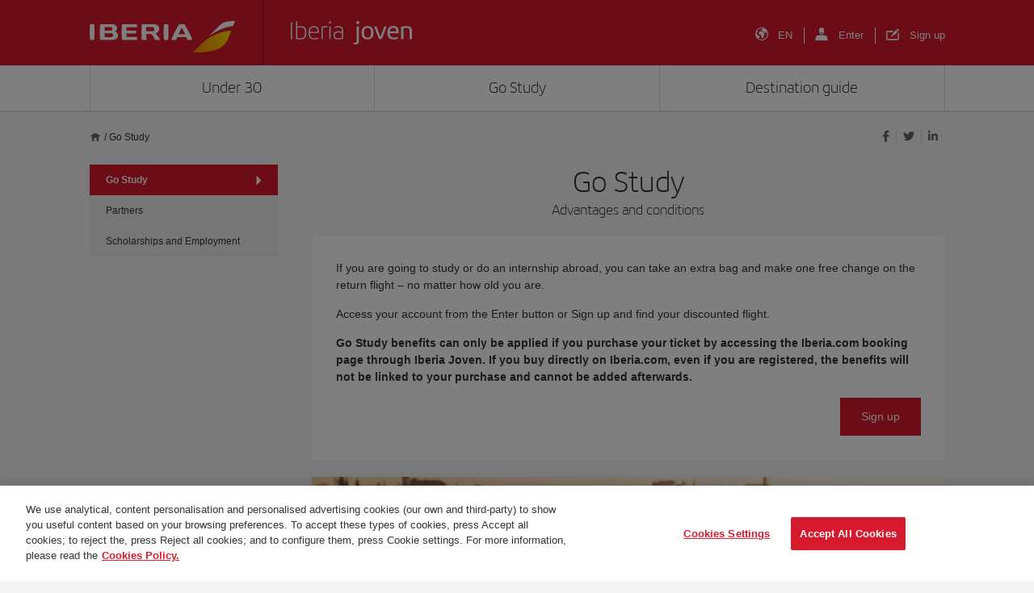

--- FILE ---
content_type: text/html; charset=UTF-8
request_url: https://joven.iberia.com/en/go-study/
body_size: 14365
content:
<!DOCTYPE html>
<html lang="en-US">
<head>
<meta charset="UTF-8">
<meta name="viewport" content="width=device-width, initial-scale=1">
<title>Go Study - Iberia Joven</title>
<link rel="profile" href="http://gmpg.org/xfn/11">
<link rel="pingback" href="https://joven.iberia.com/xmlrpc.php">

<!-- Favicons -->
<link rel="shortcut icon" href="https://joven.iberia.com/wp-content/themes/iberiajoven/img/favicon.png">

<script>
		var digital_data = {
		'Language' : 'en',
		'Market' : 'EN',
				'Quadrigam' : 'JIGSVC',
		'TrackingCode' : 'en/EN/JIGSVC',
				'ModeWeb' : window.innerWidth < 768 ? 'mobile' : window.innerWidth >= 1024 ? 'desktop' : 'tablet',
		'UserStatus' : 'no_logado',
			};

	dataLayer = [];
	dataLayer.push(digital_data);
</script>

<!-- Google Tag Manager -->
<script>(function(w,d,s,l,i){w[l]=w[l]||[];w[l].push({'gtm.start':
new Date().getTime(),event:'gtm.js'});var f=d.getElementsByTagName(s)[0],
j=d.createElement(s),dl=l!='dataLayer'?'&l='+l:'';j.async=true;j.src=
'https://www.googletagmanager.com/gtm.js?id='+i+dl;f.parentNode.insertBefore(j,f);
})(window,document,'script','dataLayer','GTM-NKBK3RQ');</script>
<!-- End Google Tag Manager -->

<script>
    dataLayer.push({
        'event': 'view'
    });
</script>

<!-- Facebook Pixel Code -->
<script>
!function(f,b,e,v,n,t,s){if(f.fbq)return;n=f.fbq=function(){n.callMethod?
n.callMethod.apply(n,arguments):n.queue.push(arguments)};if(!f._fbq)f._fbq=n;
n.push=n;n.loaded=!0;n.version='2.0';n.queue=[];t=b.createElement(e);t.async=!0;
t.src=v;s=b.getElementsByTagName(e)[0];s.parentNode.insertBefore(t,s)}(window,
document,'script','//connect.facebook.net/en_US/fbevents.js');

fbq('init', '1504715473101624');
fbq('track', 'PageView');
	</script>
<noscript><img height="1" width="1" style="display:none"
src="https://www.facebook.com/tr?id=1504715473101624&ev=PageView&noscript=1"
/></noscript>
<!-- End Facebook Pixel Code -->

<!-- Twitter Pixel Code -->
<script src="//platform.twitter.com/oct.js" type="text/javascript"></script>
<script type="text/javascript">twttr.conversion.trackPid('l6v9a', { tw_sale_amount: 0, tw_order_quantity: 0 });</script>
<noscript>
<img height="1" width="1" style="display:none;" alt="" src="https://analytics.twitter.com/i/adsct?txn_id=l6v9a&p_id=Twitter&tw_sale_amount=0&tw_order_quantity=0" />
<img height="1" width="1" style="display:none;" alt="" src="//t.co/i/adsct?txn_id=l6v9a&p_id=Twitter&tw_sale_amount=0&tw_order_quantity=0" />
</noscript>
<!-- End Twitter Pixel Code -->

<!-- Google ReCaptcha v2 para Registro -->

<script type="text/javascript">
  var verifyCallback = function(token){
    $('.btn-registrarse').removeClass('disabled btn-registrarse-disabled');
  };
  var onloadCallback = function(){		
	setTimeout(() => {
		grecaptcha.render('recaptcha-v2', {'sitekey':'6LfHoeMpAAAAAOipHG_7jaBVc-5552DgEDorXDn5', 'callback':verifyCallback});
	}, 1000);
    
  };
</script>
 <script async defer src="https://www.google.com/recaptcha/api.js?onload=onloadCallback&render=explicit"></script>

<!-- End Google ReCaptcha v2 para Registro-->

<!-- Google ReCaptcha Enterprise para Login / Pasar a Producción tras comprobación (27.01.25): -->
<script src="https://www.google.com/recaptcha/enterprise.js?render=6Lfh0sAqAAAAALO70EN1CEe61XRWGLmqXgilxV5x"></script>
<!-- End Google ReCaptcha Enterprise para Login -->		


	
	
	<meta property="og:title" content="Go Study"/>
	<meta property="og:url" content="https://joven.iberia.com/en/go-study/" />
	<meta property="og:site_name" content="Iberia Joven"/>
	<meta property="og:description" content="Go Study Partners Scholarships and Employment Go Study Advantages and conditions If you are going to study or do an internship abroad, you can take an extra bag and make one free change on the return flight - no matter..."/>
	<meta property="og:image" content="'; ?>">
	<meta property="og:image:width" content="1200" />
	<meta property="og:image:height" content="630" />

	<meta name="twitter:card" content="summary_large_image">
	<meta name="twitter:site" content="@twitter">
	<meta name="twitter:creator" content="@twitter">
	<meta name="twitter:title" content="Go Study">
	<meta name="twitter:description" content="Go Study Partners Scholarships and Employment Go Study Advantages and conditions If you are going to study or do an internship abroad, you can take an extra bag and make one free change on the return flight - no matter...">
	<meta name="twitter:image" content="'; ?>">
	

<!-- font-awesome -->
<link href="https://joven.iberia.com/wp-content/themes/iberiajoven/css/font-awesome.min.css" rel="stylesheet">
<link href="https://joven.iberia.com/wp-content/themes/iberiajoven/css/iberia-icons.css" rel="stylesheet">
<!--[if lt IE 9]>
<script src="https://joven.iberia.com/wp-content/themes/iberiajoven/js/html5.js"></script>
<![endif]-->

<meta name='robots' content='index, follow, max-image-preview:large, max-snippet:-1, max-video-preview:-1' />
<link rel="alternate" hreflang="en" href="https://joven.iberia.com/en/go-study/" />
<link rel="alternate" hreflang="fr" href="https://joven.iberia.com/fr/go-study/" />
<link rel="alternate" hreflang="it" href="https://joven.iberia.com/it/go-study/" />
<link rel="alternate" hreflang="es" href="https://joven.iberia.com/go-study/" />
<link rel="alternate" hreflang="de" href="https://joven.iberia.com/de/go-study/" />
<link rel="alternate" hreflang="x-default" href="https://joven.iberia.com/go-study/" />

	<!-- This site is optimized with the Yoast SEO plugin v26.7 - https://yoast.com/wordpress/plugins/seo/ -->
	<link rel="canonical" href="https://joven.iberia.com/en/go-study/" />
	<meta property="og:locale" content="en_US" />
	<meta name="twitter:label1" content="Est. reading time" />
	<meta name="twitter:data1" content="1 minute" />
	<script type="application/ld+json" class="yoast-schema-graph">{"@context":"https://schema.org","@graph":[{"@type":"WebPage","@id":"https://joven.iberia.com/en/go-study/","url":"https://joven.iberia.com/en/go-study/","name":"Go Study - Iberia Joven","isPartOf":{"@id":"https://joven.iberia.com/#website"},"primaryImageOfPage":{"@id":"https://joven.iberia.com/en/go-study/#primaryimage"},"image":{"@id":"https://joven.iberia.com/en/go-study/#primaryimage"},"thumbnailUrl":"https://joven.iberia.com/wp-content/uploads/2022/12/istock-1363398400.jpg","datePublished":"2022-10-27T05:57:49+00:00","dateModified":"2025-07-18T13:33:31+00:00","inLanguage":"en-US","potentialAction":[{"@type":"ReadAction","target":["https://joven.iberia.com/en/go-study/"]}]},{"@type":"ImageObject","inLanguage":"en-US","@id":"https://joven.iberia.com/en/go-study/#primaryimage","url":"https://joven.iberia.com/wp-content/uploads/2022/12/istock-1363398400.jpg","contentUrl":"https://joven.iberia.com/wp-content/uploads/2022/12/istock-1363398400.jpg"},{"@type":"WebSite","@id":"https://joven.iberia.com/#website","url":"https://joven.iberia.com/","name":"Iberia Joven","description":"","potentialAction":[{"@type":"SearchAction","target":{"@type":"EntryPoint","urlTemplate":"https://joven.iberia.com/?s={search_term_string}"},"query-input":{"@type":"PropertyValueSpecification","valueRequired":true,"valueName":"search_term_string"}}],"inLanguage":"en-US"}]}</script>
	<!-- / Yoast SEO plugin. -->


<link rel="alternate" title="oEmbed (JSON)" type="application/json+oembed" href="https://joven.iberia.com/en/wp-json/oembed/1.0/embed?url=https%3A%2F%2Fjoven.iberia.com%2Fen%2Fgo-study%2F" />
<link rel="alternate" title="oEmbed (XML)" type="text/xml+oembed" href="https://joven.iberia.com/en/wp-json/oembed/1.0/embed?url=https%3A%2F%2Fjoven.iberia.com%2Fen%2Fgo-study%2F&#038;format=xml" />
<style id='wp-img-auto-sizes-contain-inline-css' type='text/css'>
img:is([sizes=auto i],[sizes^="auto," i]){contain-intrinsic-size:3000px 1500px}
/*# sourceURL=wp-img-auto-sizes-contain-inline-css */
</style>
<style id='wp-emoji-styles-inline-css' type='text/css'>

	img.wp-smiley, img.emoji {
		display: inline !important;
		border: none !important;
		box-shadow: none !important;
		height: 1em !important;
		width: 1em !important;
		margin: 0 0.07em !important;
		vertical-align: -0.1em !important;
		background: none !important;
		padding: 0 !important;
	}
/*# sourceURL=wp-emoji-styles-inline-css */
</style>
<style id='classic-theme-styles-inline-css' type='text/css'>
/*! This file is auto-generated */
.wp-block-button__link{color:#fff;background-color:#32373c;border-radius:9999px;box-shadow:none;text-decoration:none;padding:calc(.667em + 2px) calc(1.333em + 2px);font-size:1.125em}.wp-block-file__button{background:#32373c;color:#fff;text-decoration:none}
/*# sourceURL=/wp-includes/css/classic-themes.min.css */
</style>
<link rel='stylesheet' id='crp-style-rounded-thumbs-css' href='https://joven.iberia.com/wp-content/plugins/contextual-related-posts/css/rounded-thumbs.min.css?ver=4.1.0' type='text/css' media='all' />
<style id='crp-style-rounded-thumbs-inline-css' type='text/css'>

			.crp_related.crp-rounded-thumbs a {
				width: 150px;
                height: 150px;
				text-decoration: none;
			}
			.crp_related.crp-rounded-thumbs img {
				max-width: 150px;
				margin: auto;
			}
			.crp_related.crp-rounded-thumbs .crp_title {
				width: 100%;
			}
			
/*# sourceURL=crp-style-rounded-thumbs-inline-css */
</style>
<link rel='stylesheet' id='iberiajoven-style-css' href='https://joven.iberia.com/wp-content/themes/iberiajoven/style.css' type='text/css' media='all' />
<link rel='stylesheet' id='animsition-style-css' href='https://joven.iberia.com/wp-content/themes/iberiajoven/js/animsition/animsition.css' type='text/css' media='all' />
<link rel='stylesheet' id='magnific-style-css' href='https://joven.iberia.com/wp-content/themes/iberiajoven/js/magnific/magnific-popup.css' type='text/css' media='all' />
<link rel='stylesheet' id='swiper-style-css' href='https://joven.iberia.com/wp-content/themes/iberiajoven/js/swiper/swiper-bundle.min.css' type='text/css' media='all' />
<link rel='stylesheet' id='select2-style-css' href='https://joven.iberia.com/wp-content/themes/iberiajoven/js/select2/select2.min.css' type='text/css' media='all' />
<link rel='stylesheet' id='aos-style-css' href='https://joven.iberia.com/wp-content/themes/iberiajoven/js/aos/aos.css' type='text/css' media='all' />
<link rel='stylesheet' id='bootstrap-style-css' href='https://joven.iberia.com/wp-content/themes/iberiajoven/css/bootstrap.min.css' type='text/css' media='all' />
<link rel='stylesheet' id='hamburgers-style-css' href='https://joven.iberia.com/wp-content/themes/iberiajoven/css/hamburgers.css?ver=1677760233' type='text/css' media='all' />
<link rel='stylesheet' id='custom-style-css' href='https://joven.iberia.com/wp-content/themes/iberiajoven/css/custom.css?ver=1741079879' type='text/css' media='all' />
<link rel='stylesheet' id='mab-minimize-admin-bar-css-css' href='https://joven.iberia.com/wp-content/themes/iberiajoven/inc/minimize-admin-bar/css/style.css' type='text/css' media='all' />
<script type="text/javascript" src="https://joven.iberia.com/wp-content/themes/iberiajoven/js/jquery.min.js" id="jquery-js"></script>
<script type="text/javascript" id="wpml-cookie-js-extra">
/* <![CDATA[ */
var wpml_cookies = {"wp-wpml_current_language":{"value":"en","expires":1,"path":"/"}};
var wpml_cookies = {"wp-wpml_current_language":{"value":"en","expires":1,"path":"/"}};
//# sourceURL=wpml-cookie-js-extra
/* ]]> */
</script>
<script type="text/javascript" src="https://joven.iberia.com/wp-content/plugins/sitepress-multilingual-cms/res/js/cookies/language-cookie.js?ver=4.5.8" id="wpml-cookie-js"></script>
<script type="text/javascript" src="https://joven.iberia.com/wp-content/themes/iberiajoven/js/jquery.easing.min.js" id="jquery-easing-js"></script>
<script type="text/javascript" src="https://joven.iberia.com/wp-content/themes/iberiajoven/js/popper.js" id="popper-js"></script>
<script type="text/javascript" src="https://joven.iberia.com/wp-content/themes/iberiajoven/js/bootstrap.min.js" id="bootstrap-js"></script>
<script type="text/javascript" src="https://joven.iberia.com/wp-content/themes/iberiajoven/js/bootstrap-hover-dropdown.min.js" id="bootstrap-hover-dropdown-js"></script>
<script type="text/javascript" src="https://joven.iberia.com/wp-content/themes/iberiajoven/js/bowser.min.js" id="bowser-js"></script>
<script type="text/javascript" src="https://joven.iberia.com/wp-content/themes/iberiajoven/js/device.min.js" id="device-js"></script>
<script type="text/javascript" src="https://joven.iberia.com/wp-content/themes/iberiajoven/js/bootbox.min.js" id="bootbox-js-js"></script>
<script type="text/javascript" src="https://joven.iberia.com/wp-content/themes/iberiajoven/js/spin/spin.min.js" id="spin-js"></script>
<script type="text/javascript" src="https://joven.iberia.com/wp-content/themes/iberiajoven/js/spin/jquery.spin.js" id="jquery-spin-js"></script>
<script type="text/javascript" src="https://joven.iberia.com/wp-content/themes/iberiajoven/js/animsition/animsition.js" id="animsition-js-js"></script>
<script type="text/javascript" src="https://joven.iberia.com/wp-content/themes/iberiajoven/js/magnific/jquery.magnific-popup.min.js" id="magnific-js-js"></script>
<script type="text/javascript" src="https://joven.iberia.com/wp-content/themes/iberiajoven/js/swiper/swiper-bundle.min.js" id="swiper-js-js"></script>
<script type="text/javascript" src="https://joven.iberia.com/wp-content/themes/iberiajoven/js/select2/select2.min.js" id="select2-js-js"></script>
<script type="text/javascript" src="https://joven.iberia.com/wp-content/themes/iberiajoven/js/aos/aos.js" id="aos-js-js"></script>
<script></script><link rel="https://api.w.org/" href="https://joven.iberia.com/en/wp-json/" /><link rel="alternate" title="JSON" type="application/json" href="https://joven.iberia.com/en/wp-json/wp/v2/pages/508520" /><noscript><style> .wpb_animate_when_almost_visible { opacity: 1; }</style></noscript>
<!--[if lte IE 8]>
<link href="https://joven.iberia.com/wp-content/themes/iberiajoven/css/ie8.css" rel="stylesheet">
<![endif]-->

<script type="text/javascript" src="https://joven.iberia.com/wp-content/themes/iberiajoven/js/respond.js"></script>

<style id='global-styles-inline-css' type='text/css'>
:root{--wp--preset--aspect-ratio--square: 1;--wp--preset--aspect-ratio--4-3: 4/3;--wp--preset--aspect-ratio--3-4: 3/4;--wp--preset--aspect-ratio--3-2: 3/2;--wp--preset--aspect-ratio--2-3: 2/3;--wp--preset--aspect-ratio--16-9: 16/9;--wp--preset--aspect-ratio--9-16: 9/16;--wp--preset--color--black: #000000;--wp--preset--color--cyan-bluish-gray: #abb8c3;--wp--preset--color--white: #ffffff;--wp--preset--color--pale-pink: #f78da7;--wp--preset--color--vivid-red: #cf2e2e;--wp--preset--color--luminous-vivid-orange: #ff6900;--wp--preset--color--luminous-vivid-amber: #fcb900;--wp--preset--color--light-green-cyan: #7bdcb5;--wp--preset--color--vivid-green-cyan: #00d084;--wp--preset--color--pale-cyan-blue: #8ed1fc;--wp--preset--color--vivid-cyan-blue: #0693e3;--wp--preset--color--vivid-purple: #9b51e0;--wp--preset--gradient--vivid-cyan-blue-to-vivid-purple: linear-gradient(135deg,rgb(6,147,227) 0%,rgb(155,81,224) 100%);--wp--preset--gradient--light-green-cyan-to-vivid-green-cyan: linear-gradient(135deg,rgb(122,220,180) 0%,rgb(0,208,130) 100%);--wp--preset--gradient--luminous-vivid-amber-to-luminous-vivid-orange: linear-gradient(135deg,rgb(252,185,0) 0%,rgb(255,105,0) 100%);--wp--preset--gradient--luminous-vivid-orange-to-vivid-red: linear-gradient(135deg,rgb(255,105,0) 0%,rgb(207,46,46) 100%);--wp--preset--gradient--very-light-gray-to-cyan-bluish-gray: linear-gradient(135deg,rgb(238,238,238) 0%,rgb(169,184,195) 100%);--wp--preset--gradient--cool-to-warm-spectrum: linear-gradient(135deg,rgb(74,234,220) 0%,rgb(151,120,209) 20%,rgb(207,42,186) 40%,rgb(238,44,130) 60%,rgb(251,105,98) 80%,rgb(254,248,76) 100%);--wp--preset--gradient--blush-light-purple: linear-gradient(135deg,rgb(255,206,236) 0%,rgb(152,150,240) 100%);--wp--preset--gradient--blush-bordeaux: linear-gradient(135deg,rgb(254,205,165) 0%,rgb(254,45,45) 50%,rgb(107,0,62) 100%);--wp--preset--gradient--luminous-dusk: linear-gradient(135deg,rgb(255,203,112) 0%,rgb(199,81,192) 50%,rgb(65,88,208) 100%);--wp--preset--gradient--pale-ocean: linear-gradient(135deg,rgb(255,245,203) 0%,rgb(182,227,212) 50%,rgb(51,167,181) 100%);--wp--preset--gradient--electric-grass: linear-gradient(135deg,rgb(202,248,128) 0%,rgb(113,206,126) 100%);--wp--preset--gradient--midnight: linear-gradient(135deg,rgb(2,3,129) 0%,rgb(40,116,252) 100%);--wp--preset--font-size--small: 13px;--wp--preset--font-size--medium: 20px;--wp--preset--font-size--large: 36px;--wp--preset--font-size--x-large: 42px;--wp--preset--spacing--20: 0.44rem;--wp--preset--spacing--30: 0.67rem;--wp--preset--spacing--40: 1rem;--wp--preset--spacing--50: 1.5rem;--wp--preset--spacing--60: 2.25rem;--wp--preset--spacing--70: 3.38rem;--wp--preset--spacing--80: 5.06rem;--wp--preset--shadow--natural: 6px 6px 9px rgba(0, 0, 0, 0.2);--wp--preset--shadow--deep: 12px 12px 50px rgba(0, 0, 0, 0.4);--wp--preset--shadow--sharp: 6px 6px 0px rgba(0, 0, 0, 0.2);--wp--preset--shadow--outlined: 6px 6px 0px -3px rgb(255, 255, 255), 6px 6px rgb(0, 0, 0);--wp--preset--shadow--crisp: 6px 6px 0px rgb(0, 0, 0);}:where(.is-layout-flex){gap: 0.5em;}:where(.is-layout-grid){gap: 0.5em;}body .is-layout-flex{display: flex;}.is-layout-flex{flex-wrap: wrap;align-items: center;}.is-layout-flex > :is(*, div){margin: 0;}body .is-layout-grid{display: grid;}.is-layout-grid > :is(*, div){margin: 0;}:where(.wp-block-columns.is-layout-flex){gap: 2em;}:where(.wp-block-columns.is-layout-grid){gap: 2em;}:where(.wp-block-post-template.is-layout-flex){gap: 1.25em;}:where(.wp-block-post-template.is-layout-grid){gap: 1.25em;}.has-black-color{color: var(--wp--preset--color--black) !important;}.has-cyan-bluish-gray-color{color: var(--wp--preset--color--cyan-bluish-gray) !important;}.has-white-color{color: var(--wp--preset--color--white) !important;}.has-pale-pink-color{color: var(--wp--preset--color--pale-pink) !important;}.has-vivid-red-color{color: var(--wp--preset--color--vivid-red) !important;}.has-luminous-vivid-orange-color{color: var(--wp--preset--color--luminous-vivid-orange) !important;}.has-luminous-vivid-amber-color{color: var(--wp--preset--color--luminous-vivid-amber) !important;}.has-light-green-cyan-color{color: var(--wp--preset--color--light-green-cyan) !important;}.has-vivid-green-cyan-color{color: var(--wp--preset--color--vivid-green-cyan) !important;}.has-pale-cyan-blue-color{color: var(--wp--preset--color--pale-cyan-blue) !important;}.has-vivid-cyan-blue-color{color: var(--wp--preset--color--vivid-cyan-blue) !important;}.has-vivid-purple-color{color: var(--wp--preset--color--vivid-purple) !important;}.has-black-background-color{background-color: var(--wp--preset--color--black) !important;}.has-cyan-bluish-gray-background-color{background-color: var(--wp--preset--color--cyan-bluish-gray) !important;}.has-white-background-color{background-color: var(--wp--preset--color--white) !important;}.has-pale-pink-background-color{background-color: var(--wp--preset--color--pale-pink) !important;}.has-vivid-red-background-color{background-color: var(--wp--preset--color--vivid-red) !important;}.has-luminous-vivid-orange-background-color{background-color: var(--wp--preset--color--luminous-vivid-orange) !important;}.has-luminous-vivid-amber-background-color{background-color: var(--wp--preset--color--luminous-vivid-amber) !important;}.has-light-green-cyan-background-color{background-color: var(--wp--preset--color--light-green-cyan) !important;}.has-vivid-green-cyan-background-color{background-color: var(--wp--preset--color--vivid-green-cyan) !important;}.has-pale-cyan-blue-background-color{background-color: var(--wp--preset--color--pale-cyan-blue) !important;}.has-vivid-cyan-blue-background-color{background-color: var(--wp--preset--color--vivid-cyan-blue) !important;}.has-vivid-purple-background-color{background-color: var(--wp--preset--color--vivid-purple) !important;}.has-black-border-color{border-color: var(--wp--preset--color--black) !important;}.has-cyan-bluish-gray-border-color{border-color: var(--wp--preset--color--cyan-bluish-gray) !important;}.has-white-border-color{border-color: var(--wp--preset--color--white) !important;}.has-pale-pink-border-color{border-color: var(--wp--preset--color--pale-pink) !important;}.has-vivid-red-border-color{border-color: var(--wp--preset--color--vivid-red) !important;}.has-luminous-vivid-orange-border-color{border-color: var(--wp--preset--color--luminous-vivid-orange) !important;}.has-luminous-vivid-amber-border-color{border-color: var(--wp--preset--color--luminous-vivid-amber) !important;}.has-light-green-cyan-border-color{border-color: var(--wp--preset--color--light-green-cyan) !important;}.has-vivid-green-cyan-border-color{border-color: var(--wp--preset--color--vivid-green-cyan) !important;}.has-pale-cyan-blue-border-color{border-color: var(--wp--preset--color--pale-cyan-blue) !important;}.has-vivid-cyan-blue-border-color{border-color: var(--wp--preset--color--vivid-cyan-blue) !important;}.has-vivid-purple-border-color{border-color: var(--wp--preset--color--vivid-purple) !important;}.has-vivid-cyan-blue-to-vivid-purple-gradient-background{background: var(--wp--preset--gradient--vivid-cyan-blue-to-vivid-purple) !important;}.has-light-green-cyan-to-vivid-green-cyan-gradient-background{background: var(--wp--preset--gradient--light-green-cyan-to-vivid-green-cyan) !important;}.has-luminous-vivid-amber-to-luminous-vivid-orange-gradient-background{background: var(--wp--preset--gradient--luminous-vivid-amber-to-luminous-vivid-orange) !important;}.has-luminous-vivid-orange-to-vivid-red-gradient-background{background: var(--wp--preset--gradient--luminous-vivid-orange-to-vivid-red) !important;}.has-very-light-gray-to-cyan-bluish-gray-gradient-background{background: var(--wp--preset--gradient--very-light-gray-to-cyan-bluish-gray) !important;}.has-cool-to-warm-spectrum-gradient-background{background: var(--wp--preset--gradient--cool-to-warm-spectrum) !important;}.has-blush-light-purple-gradient-background{background: var(--wp--preset--gradient--blush-light-purple) !important;}.has-blush-bordeaux-gradient-background{background: var(--wp--preset--gradient--blush-bordeaux) !important;}.has-luminous-dusk-gradient-background{background: var(--wp--preset--gradient--luminous-dusk) !important;}.has-pale-ocean-gradient-background{background: var(--wp--preset--gradient--pale-ocean) !important;}.has-electric-grass-gradient-background{background: var(--wp--preset--gradient--electric-grass) !important;}.has-midnight-gradient-background{background: var(--wp--preset--gradient--midnight) !important;}.has-small-font-size{font-size: var(--wp--preset--font-size--small) !important;}.has-medium-font-size{font-size: var(--wp--preset--font-size--medium) !important;}.has-large-font-size{font-size: var(--wp--preset--font-size--large) !important;}.has-x-large-font-size{font-size: var(--wp--preset--font-size--x-large) !important;}
/*# sourceURL=global-styles-inline-css */
</style>

<script>(window.BOOMR_mq=window.BOOMR_mq||[]).push(["addVar",{"rua.upush":"false","rua.cpush":"true","rua.upre":"false","rua.cpre":"true","rua.uprl":"false","rua.cprl":"false","rua.cprf":"false","rua.trans":"SJ-613eb2cf-0271-4da7-ba56-cd085407b7e7","rua.cook":"false","rua.ims":"false","rua.ufprl":"false","rua.cfprl":"false","rua.isuxp":"false","rua.texp":"norulematch","rua.ceh":"false","rua.ueh":"false","rua.ieh.st":"0"}]);</script>
                              <script>!function(e){var n="https://s.go-mpulse.net/boomerang/";if("False"=="True")e.BOOMR_config=e.BOOMR_config||{},e.BOOMR_config.PageParams=e.BOOMR_config.PageParams||{},e.BOOMR_config.PageParams.pci=!0,n="https://s2.go-mpulse.net/boomerang/";if(window.BOOMR_API_key="H7HXJ-473JR-B8KR7-2JS2F-PBQTU",function(){function e(){if(!o){var e=document.createElement("script");e.id="boomr-scr-as",e.src=window.BOOMR.url,e.async=!0,i.parentNode.appendChild(e),o=!0}}function t(e){o=!0;var n,t,a,r,d=document,O=window;if(window.BOOMR.snippetMethod=e?"if":"i",t=function(e,n){var t=d.createElement("script");t.id=n||"boomr-if-as",t.src=window.BOOMR.url,BOOMR_lstart=(new Date).getTime(),e=e||d.body,e.appendChild(t)},!window.addEventListener&&window.attachEvent&&navigator.userAgent.match(/MSIE [67]\./))return window.BOOMR.snippetMethod="s",void t(i.parentNode,"boomr-async");a=document.createElement("IFRAME"),a.src="about:blank",a.title="",a.role="presentation",a.loading="eager",r=(a.frameElement||a).style,r.width=0,r.height=0,r.border=0,r.display="none",i.parentNode.appendChild(a);try{O=a.contentWindow,d=O.document.open()}catch(_){n=document.domain,a.src="javascript:var d=document.open();d.domain='"+n+"';void(0);",O=a.contentWindow,d=O.document.open()}if(n)d._boomrl=function(){this.domain=n,t()},d.write("<bo"+"dy onload='document._boomrl();'>");else if(O._boomrl=function(){t()},O.addEventListener)O.addEventListener("load",O._boomrl,!1);else if(O.attachEvent)O.attachEvent("onload",O._boomrl);d.close()}function a(e){window.BOOMR_onload=e&&e.timeStamp||(new Date).getTime()}if(!window.BOOMR||!window.BOOMR.version&&!window.BOOMR.snippetExecuted){window.BOOMR=window.BOOMR||{},window.BOOMR.snippetStart=(new Date).getTime(),window.BOOMR.snippetExecuted=!0,window.BOOMR.snippetVersion=12,window.BOOMR.url=n+"H7HXJ-473JR-B8KR7-2JS2F-PBQTU";var i=document.currentScript||document.getElementsByTagName("script")[0],o=!1,r=document.createElement("link");if(r.relList&&"function"==typeof r.relList.supports&&r.relList.supports("preload")&&"as"in r)window.BOOMR.snippetMethod="p",r.href=window.BOOMR.url,r.rel="preload",r.as="script",r.addEventListener("load",e),r.addEventListener("error",function(){t(!0)}),setTimeout(function(){if(!o)t(!0)},3e3),BOOMR_lstart=(new Date).getTime(),i.parentNode.appendChild(r);else t(!1);if(window.addEventListener)window.addEventListener("load",a,!1);else if(window.attachEvent)window.attachEvent("onload",a)}}(),"".length>0)if(e&&"performance"in e&&e.performance&&"function"==typeof e.performance.setResourceTimingBufferSize)e.performance.setResourceTimingBufferSize();!function(){if(BOOMR=e.BOOMR||{},BOOMR.plugins=BOOMR.plugins||{},!BOOMR.plugins.AK){var n="true"=="true"?1:0,t="",a="amiyiclio662w2lqvapa-f-19138e9f2-clientnsv4-s.akamaihd.net",i="false"=="true"?2:1,o={"ak.v":"39","ak.cp":"1837367","ak.ai":parseInt("1225249",10),"ak.ol":"0","ak.cr":8,"ak.ipv":4,"ak.proto":"h2","ak.rid":"7754505","ak.r":35417,"ak.a2":n,"ak.m":"dsca","ak.n":"essl","ak.bpcip":"3.17.132.0","ak.cport":45706,"ak.gh":"104.119.189.166","ak.quicv":"","ak.tlsv":"tls1.3","ak.0rtt":"","ak.0rtt.ed":"","ak.csrc":"-","ak.acc":"","ak.t":"1768990750","ak.ak":"hOBiQwZUYzCg5VSAfCLimQ==OYdHPjR2iSH07vgP/[base64]/Sc8pQNlSX+c8w1jkmUEL5xSSmtC+XK3ZewN6flLkrpBkBJALoyV8p6PAV+OauVzl+UhQMZnoEm9MuP0qwY3SVX/wrkRCAZVRARum4ljFXifdEvQc9T79JX3E5DmHF0sc77KzjIi0Vfr0X7kOZu+dhOd7rrV0DZx4p8hU8Nc58O7tE+u7Ldo+5Ej/ic=","ak.pv":"3","ak.dpoabenc":"","ak.tf":i};if(""!==t)o["ak.ruds"]=t;var r={i:!1,av:function(n){var t="http.initiator";if(n&&(!n[t]||"spa_hard"===n[t]))o["ak.feo"]=void 0!==e.aFeoApplied?1:0,BOOMR.addVar(o)},rv:function(){var e=["ak.bpcip","ak.cport","ak.cr","ak.csrc","ak.gh","ak.ipv","ak.m","ak.n","ak.ol","ak.proto","ak.quicv","ak.tlsv","ak.0rtt","ak.0rtt.ed","ak.r","ak.acc","ak.t","ak.tf"];BOOMR.removeVar(e)}};BOOMR.plugins.AK={akVars:o,akDNSPreFetchDomain:a,init:function(){if(!r.i){var e=BOOMR.subscribe;e("before_beacon",r.av,null,null),e("onbeacon",r.rv,null,null),r.i=!0}return this},is_complete:function(){return!0}}}}()}(window);</script></head>

<body class="wp-singular page-template-default page page-id-508520 page-parent wp-theme-iberiajoven wpb-js-composer js-comp-ver-8.3.1 vc_responsive">

<!-- Google Tag Manager (noscript) -->
<noscript><iframe src="https://www.googletagmanager.com/ns.html?id=GTM-NKBK3RQ"
height="0" width="0" style="display:none;visibility:hidden"></iframe></noscript>
<!-- End Google Tag Manager (noscript) -->

<div class="ibe-menu-new__overlay"></div>

<div data-loading-full="" style="display: none;" class="ibe-loading__overlay ibe-loading__overlay--full inte-fullPage"><div class="ibe-loading__spinner"><div class="ibe-loading__icon inte-just-temp"><div class="circle"></div><div class="circle"></div></div><div class="ibe-loading__text inte-just-temp-text" data-alttext="Un momento por favor"></div></div></div>

<div id="page" class="hfeed site">

	<div class="preheader">
		<div class="container">
			<div class="row">
				<div class="col-6 col-cabecera cabecera-logos">
					<button class="navbar-toggler hamburger hamburger--slider show-navbar-offcanvas" type="button" aria-controls="main-navbar" aria-expanded="false">
						<span class="hamburger-box">
							<span class="hamburger-inner"></span>
						</span>
					</button>

					<a href="https://joven.iberia.com/en/" class="logo-iberia">
						<img class="d-none d-md-inline-block" src="https://joven.iberia.com/wp-content/themes/iberiajoven/img/IB_Logo_VP_RGB_NEG.svg">
						<img class="d-inline-block d-md-none" src="https://joven.iberia.com/wp-content/themes/iberiajoven/img/logo-iberia-icono.svg">
					</a>
					<div class="sep-header"></div>
					<a href="https://joven.iberia.com/en/" class="logo-iberiajoven"><img src="https://joven.iberia.com/wp-content/themes/iberiajoven/img/IB_Joven_Logo_White.svg"></a>
				</div><!-- .col -->

				<div class="col-6 col-cabecera">
					<ul class="preheader-navbar">
						<li class="dropdown">
																<a href="#" class="selector-idiomas" data-toggle="dropdown" class="dropdown-toggle" data-bs-toggle="dropdown" aria-expanded="false">
										<i class="ibicon-idiomas_web"></i> EN									</a>
									<ul role="menu" class="dropdown-menu" data-bs-popper="static">
																					<li>
												<a href="https://joven.iberia.com/go-study/">
													Español												</a>
											</li>
																						<li>
												<a href="https://joven.iberia.com/de/go-study/">
													Deutsch												</a>
											</li>
																						<li>
												<a href="https://joven.iberia.com/it/go-study/">
													Italiano												</a>
											</li>
																						<li>
												<a href="https://joven.iberia.com/fr/go-study/">
													Français												</a>
											</li>
																				</ul>
															</li>

						
													<li>
																<a href="#modalLogin" data-bs-toggle="modal" class="link-modal-login-cabecera">
									<i class="ibicon-perfil_login"></i> <span class="d-none d-md-inline-block">Enter</span>
								</a>
							</li>

							<li>
								<a href="https://joven.iberia.com/en/registrate/" class="link-registro-cabecera">
									<i class="ibicon-editar"></i> <span class="d-none d-md-inline-block">Sign up</span>
								</a>
							</li>
											</ul>
				</div><!-- .col -->
			</div><!-- .row -->
		</div><!-- .container -->
		
	</div><!-- .preheader -->

	

	<header id="masthead" class="site-header" role="banner">

		<nav class="navbar navbar-expand-md mobile-offcanvas">
			<div class="container">

				<div class="navbar-collapse" id="main-navbar">
					<ul id="menu-menu-principal-en" class="nav navbar-nav row w-100 g-0"><li id="menu-item-509090" class="menu-item menu-item-type-post_type menu-item-object-page menu-item-has-children menu-item-509090 col"><a href="https://joven.iberia.com/en/under-30/">Under 30 <span class="caret"></span></a>
<ul role="menu" class=" dropdown-menu">
	<li id="menu-item-509091" class="menu-item menu-item-type-post_type menu-item-object-page menu-item-509091 col"><a href="https://joven.iberia.com/en/under-30/groups/">Groups</a></li>
	<li id="menu-item-509092" class="menu-item menu-item-type-post_type menu-item-object-page menu-item-509092 col"><a href="https://joven.iberia.com/en/under-30/notes/">Notes</a></li>
</ul>
</li>
<li id="menu-item-509093" class="menu-item menu-item-type-post_type menu-item-object-page current-menu-item page_item page-item-508520 current_page_item menu-item-has-children menu-item-509093 active col"><a href="https://joven.iberia.com/en/go-study/">Go Study <span class="caret"></span></a>
<ul role="menu" class=" dropdown-menu">
	<li id="menu-item-509095" class="menu-item menu-item-type-post_type menu-item-object-page menu-item-509095 col"><a href="https://joven.iberia.com/en/go-study/scholarships-and-employment/">Scholarships and Employment</a></li>
	<li id="menu-item-509094" class="menu-item menu-item-type-post_type menu-item-object-page menu-item-509094 col"><a href="https://joven.iberia.com/en/go-study/partners/">Partners</a></li>
</ul>
</li>
<li id="menu-item-967767" class="menu-item menu-item-type-post_type menu-item-object-page menu-item-has-children menu-item-967767 col"><a href="https://joven.iberia.com/en/destination-guide/">Destination guide <span class="caret"></span></a>
<ul role="menu" class=" dropdown-menu">
	<li id="menu-item-967768" class="menu-item menu-item-type-post_type menu-item-object-page menu-item-967768 col"><a href="https://joven.iberia.com/en/destination-guide/spain/">Spain</a></li>
</ul>
</li>
</ul>				</div>
			</div><!-- .container -->
		</nav>

	</header><!-- #masthead -->

	<div id="content" class="site-content">

<div id="primary" class="content-area">
	
		
	<div class="section section-breadcrumb">
		<div class="container">
			<div class="row">
				<div class="col-8">
					<div class="breadcrumb"><div id="crumbs" xmlns:v="http://rdf.data-vocabulary.org/#"><span typeof="v:Breadcrumb"><a rel="v:url" property="v:title" href="https://joven.iberia.com/en//"><i class="ibicon-inicio"></i></a></span> / <span class="current">Go Study</span></div></div>
				</div><!-- .col -->

				<div class="col-4">
					<div class="text-end">
						<ul class="share-icons">
							<li><a href="https://www.facebook.com/sharer/sharer.php?u=https://joven.iberia.com/en/go-study/" class="pop" target="_blank" data-red-social="facebook"><i class="fab fa-facebook-f"></i></a></li>
							<li><a href="https://twitter.com/intent/tweet?text=Go Study&url=https://joven.iberia.com/en/go-study/" class="pop" target="_blank" data-red-social="twitter"><i class="fab fa-twitter"></i></a></li>
							<li><a href="https://www.linkedin.com/shareArticle?mini=true&url=https://joven.iberia.com/en/go-study/&title=Go Study&summary=&source=" class="pop" target="_blank" data-red-social="linkedin"><i class="fab fa-linkedin-in"></i></a></li>
						</ul>
					</div>
				</div><!-- .col -->
			</div><!-- .row -->			
		</div>
	</div>		

		


		
<article id="post-508520" class="post-508520 page type-page status-publish hentry">
	<div class="page-content">
		<div id="" class="section " ><div class="container"><div class="row  g-5"><div class="sidebar col-sm-12 col-lg-3 col-md-3"><div id="" class="section p-0" ><div class="">
	<div class="wpb_text_column wpb_content_element  sidebar-menu">
			<ul>
<li><a class="current" href="https://joven.iberia.com/en/go-study/">Go Study</a></li>
<li><a class="" href="https://joven.iberia.com/en/go-study/partners/">Partners</a></li>
<li><a class="" href="https://joven.iberia.com/en/go-study/scholarships-and-employment/">Scholarships and Employment<br />
</a></li>
</ul>

	</div>
</div></div></div><div class="col-sm-12 col-lg-9 col-md-9">
	<div class="wpb_text_column wpb_content_element ">
			  <div class="page-title text-center">
    <h1>Go Study</h1>
        <h2>Advantages and conditions</h2>
      </div>


	</div>

	<div class="wpb_text_column wpb_content_element  white-box no-border mb-4">
			<p>If you are going to study or do an internship abroad, you can take an extra bag and make one free change on the return flight &#8211; no matter how old you are.</p>
<p>Access your account from the Enter button or Sign up and find your discounted flight.</p>
<p><strong>Go Study benefits can only be applied if you purchase your ticket by accessing the Iberia.com booking page through Iberia Joven. If you buy directly on Iberia.com, even if you are registered, the benefits will not be linked to your purchase and cannot be added afterwards.</strong></p>
<div class="text-end"><a href="https://joven.iberia.com/en/registrate/" class="btn btn-primary btn-go-study">Sign up</a></div>

	</div>

	<div class="wpb_text_column wpb_content_element ">
			<p><img decoding="async" class="img-fluid" src="https://joven.iberia.com/wp-content/uploads/2022/12/istock-1363398400.jpg" alt="" /></p>
<h2 class="mb-4">Benefits of GoStudy</h2>
<div id="" class="section p-0" ><div class=""><div class="row "><div class="col-xl-3 col-sm-12 col-lg-6 col-md-12">
	<div class="wpb_text_column wpb_content_element  white-box no-border h-100 descuento text-center mt-0">
			<h3 class="mb-4 text-red gs-icon-1">    <i class="ibicon-fecha"></i>
</h3>
<p class="mb-0">Flight period all year round.</p>

	</div>
</div><div class="col-xl-3 col-sm-12 col-lg-6 col-md-12">
	<div class="wpb_text_column wpb_content_element  white-box no-border h-100 descuento text-center">
			<h3 class="mb-4 text-red gs-icon-2">    <i class="ibicon-descuento-2"></i>
</h3>
<p class="mb-0">Special price offers.</p>

	</div>
</div><div class="col-xl-3 col-sm-12 col-lg-6 col-md-12">
	<div class="wpb_text_column wpb_content_element  white-box no-border h-100 descuento text-center">
			<h3 class="mb-4 text-red gs-icon-3">    <i class="ibicon-e-equipaje-23-kg"></i>
</h3>
<p class="mb-0">One extra 23kg bag in the hold in addition to those already purchased.</p>

	</div>
</div><div class="col-xl-3 col-sm-12 col-lg-6 col-md-12">
	<div class="wpb_text_column wpb_content_element  white-box no-border h-100 descuento text-center">
			<h3 class="mb-4 text-red gs-icon-4">    <i class="ibicon-cambios_y_reembolsos"></i>
</h3>
<p>One free *</p>

	</div>
</div></div></div></div>

	</div>

	<div class="wpb_text_column wpb_content_element  white-box no-border mt-4">
			<div><small>* Change only for the return journey, which can only be requested after the outbound flight. Subsequent changes will incur a fee of 45EUR or 120EUR depending on whether the journey is short/medium haul or long haul respectively. No refunds. These change conditions are subject to availability at the same fare and cannot be combined with other offers or promotions. There are no handling or change fees. If there is a price difference between one date and another, an additional fee applies.</small></div>

	</div>
</div></div></div></div>
			</div><!-- .entry-content -->
</article><!-- #post-## -->

	</div><!-- #primary -->


	</div><!-- #content -->

	<div id="" class="section footer" ><div class="container"><div class="row "><div class="col-sm-6 col-lg-3 col-md-3">
	<div class="wpb_text_column wpb_content_element ">
			<h3>On social networks</h3>
<ul class="social-networks">
<li><a href="https://www.facebook.com/iberia" target="_blank" rel="noopener">    <i class="fa-brands fa-facebook-f"></i>
 Facebook</a></li>
<li><a href="https://twitter.com/Iberia" target="_blank" rel="noopener">    <i class="fa-brands fa-twitter"></i>
 Twitter</a></li>
<li><a href="https://instagram.com/iberia/?hl=es" target="_blank" rel="noopener">    <i class="fa-brands fa-instagram"></i>
 Instagram</a></li>
<li><a href="https://www.linkedin.com/company/iberia" target="_blank" rel="noopener">    <i class="fa-brands fa-linkedin"></i>
 LinkedIn</a></li>
<li><a href="https://www.youtube.com/user/IBERIA" target="_blank" rel="noopener">    <i class="fa-brands fa-youtube"></i>
 YouTube</a></li>
</ul>

	</div>
</div><div class="col-sm-6 col-lg-3 col-md-3">
	<div class="wpb_text_column wpb_content_element ">
			<h3>FYI</h3>
<ul>
<li><a href="https://joven.iberia.com/en/menores-de-30/">Under 30</a></li>
<li><a href="https://joven.iberia.com/en/go-study/">Go Study</a></li>
</ul>

	</div>
</div><div class="col-sm-6 col-lg-3 col-md-3">
	<div class="wpb_text_column wpb_content_element ">
			<h3>Iberia is more</h3>
<ul>
<li><a href="https://www.iberia.com" target="_blank" rel="noopener">iberia.com</a></li>
<li><a href="https://www.talentoabordo.com/en" target="_blank" rel="noopener">Talento a bordo</a></li>
<li><a href="https://grupo.iberia.es/" target="_blank" rel="noopener">Iberia Group</a></li>
<li><a href="https://www.iberia.com/es/noticias-novedades/" target="_blank" rel="noopener">News updates</a></li>
<li><a href="https://portal.iberia.es/iberiaEmpleo/" target="_blank" rel="noopener">Work with Iberia</a></li>
<li><a href="https://www.iberiamedia.eu/" target="_blank" rel="noopener">Iberia Media</a></li>
</ul>

	</div>
</div><div class="col-sm-6 col-lg-3 col-md-3">
	<div class="wpb_text_column wpb_content_element ">
			<h3>Transparency</h3>
<ul>
<li><a href="https://www.iberia.com/es/iberiaplus/conditions/" target="_blank" rel="nofollow noopener">Iberia Club programme general conditions</a></li>
<li><a href="https://www.iberia.com/es/registration-conditions/" target="_blank" rel="nofollow noopener">Registration conditions at iberia.com</a></li>
<li><a href="https://joven.iberia.com/en/personal-data-protection-policy/" rel="nofollow">Personal data protection policy</a></li>
<li><a href="https://joven.iberia.com/en/cookie-management-and-policy/" rel="nofollow">Cookie management and policy</a></li>
<li><a href="https://joven.iberia.com/en/contact/" rel="nofollow">Contact</a></li>
</ul>

	</div>
</div></div></div></div><div id="" class="section last-footer" ><div class="container"><div class="row "><div class="col-sm-12 col-lg-8 col-md-8">
	<div class="wpb_text_column wpb_content_element ">
			<p>©Iberia Joven 2026. All rights reserved.</p>

	</div>
</div><div class="col-sm-12 col-lg-4 col-md-4">
	<div class="wpb_text_column wpb_content_element  text-start text-md-end">
			<p><a href="https://www.iberia.com" target="_blank" rel="noopener"><img class="logo-iberia-footer" src="https://joven.iberia.com/wp-content/uploads/2022/10/ib_logo_vp_rgb_pos.svg" alt="Iberia" /></a></p>

	</div>
</div></div></div></div></div><!-- #page -->

<script type="speculationrules">
{"prefetch":[{"source":"document","where":{"and":[{"href_matches":"/en/*"},{"not":{"href_matches":["/wp-*.php","/wp-admin/*","/wp-content/uploads/*","/wp-content/*","/wp-content/plugins/*","/wp-content/themes/iberiajoven/*","/en/*\\?(.+)"]}},{"not":{"selector_matches":"a[rel~=\"nofollow\"]"}},{"not":{"selector_matches":".no-prefetch, .no-prefetch a"}}]},"eagerness":"conservative"}]}
</script>
<script type="text/html" id="wpb-modifications"> window.wpbCustomElement = 1; </script><script type="text/javascript" src="https://joven.iberia.com/wp-content/themes/iberiajoven/js/skip-link-focus-fix.js?ver=20130115" id="iberiajoven-skip-link-focus-fix-js"></script>
<script type="text/javascript" src="https://joven.iberia.com/wp-content/themes/iberiajoven/js/custom.js?ver=1744197313" id="custom-js-js"></script>
<script type="text/javascript" src="https://joven.iberia.com/wp-content/themes/iberiajoven/js/ga4_tracking.js?ver=1689058433" id="ga4-js-js"></script>
<script type="text/javascript" src="https://joven.iberia.com/wp-content/themes/iberiajoven/inc/minimize-admin-bar/js/app.js?ver=1.0" id="mab-minimize-admin-bar-js-js"></script>
<script id="wp-emoji-settings" type="application/json">
{"baseUrl":"https://s.w.org/images/core/emoji/17.0.2/72x72/","ext":".png","svgUrl":"https://s.w.org/images/core/emoji/17.0.2/svg/","svgExt":".svg","source":{"concatemoji":"https://joven.iberia.com/wp-includes/js/wp-emoji-release.min.js"}}
</script>
<script type="module">
/* <![CDATA[ */
/*! This file is auto-generated */
const a=JSON.parse(document.getElementById("wp-emoji-settings").textContent),o=(window._wpemojiSettings=a,"wpEmojiSettingsSupports"),s=["flag","emoji"];function i(e){try{var t={supportTests:e,timestamp:(new Date).valueOf()};sessionStorage.setItem(o,JSON.stringify(t))}catch(e){}}function c(e,t,n){e.clearRect(0,0,e.canvas.width,e.canvas.height),e.fillText(t,0,0);t=new Uint32Array(e.getImageData(0,0,e.canvas.width,e.canvas.height).data);e.clearRect(0,0,e.canvas.width,e.canvas.height),e.fillText(n,0,0);const a=new Uint32Array(e.getImageData(0,0,e.canvas.width,e.canvas.height).data);return t.every((e,t)=>e===a[t])}function p(e,t){e.clearRect(0,0,e.canvas.width,e.canvas.height),e.fillText(t,0,0);var n=e.getImageData(16,16,1,1);for(let e=0;e<n.data.length;e++)if(0!==n.data[e])return!1;return!0}function u(e,t,n,a){switch(t){case"flag":return n(e,"\ud83c\udff3\ufe0f\u200d\u26a7\ufe0f","\ud83c\udff3\ufe0f\u200b\u26a7\ufe0f")?!1:!n(e,"\ud83c\udde8\ud83c\uddf6","\ud83c\udde8\u200b\ud83c\uddf6")&&!n(e,"\ud83c\udff4\udb40\udc67\udb40\udc62\udb40\udc65\udb40\udc6e\udb40\udc67\udb40\udc7f","\ud83c\udff4\u200b\udb40\udc67\u200b\udb40\udc62\u200b\udb40\udc65\u200b\udb40\udc6e\u200b\udb40\udc67\u200b\udb40\udc7f");case"emoji":return!a(e,"\ud83e\u1fac8")}return!1}function f(e,t,n,a){let r;const o=(r="undefined"!=typeof WorkerGlobalScope&&self instanceof WorkerGlobalScope?new OffscreenCanvas(300,150):document.createElement("canvas")).getContext("2d",{willReadFrequently:!0}),s=(o.textBaseline="top",o.font="600 32px Arial",{});return e.forEach(e=>{s[e]=t(o,e,n,a)}),s}function r(e){var t=document.createElement("script");t.src=e,t.defer=!0,document.head.appendChild(t)}a.supports={everything:!0,everythingExceptFlag:!0},new Promise(t=>{let n=function(){try{var e=JSON.parse(sessionStorage.getItem(o));if("object"==typeof e&&"number"==typeof e.timestamp&&(new Date).valueOf()<e.timestamp+604800&&"object"==typeof e.supportTests)return e.supportTests}catch(e){}return null}();if(!n){if("undefined"!=typeof Worker&&"undefined"!=typeof OffscreenCanvas&&"undefined"!=typeof URL&&URL.createObjectURL&&"undefined"!=typeof Blob)try{var e="postMessage("+f.toString()+"("+[JSON.stringify(s),u.toString(),c.toString(),p.toString()].join(",")+"));",a=new Blob([e],{type:"text/javascript"});const r=new Worker(URL.createObjectURL(a),{name:"wpTestEmojiSupports"});return void(r.onmessage=e=>{i(n=e.data),r.terminate(),t(n)})}catch(e){}i(n=f(s,u,c,p))}t(n)}).then(e=>{for(const n in e)a.supports[n]=e[n],a.supports.everything=a.supports.everything&&a.supports[n],"flag"!==n&&(a.supports.everythingExceptFlag=a.supports.everythingExceptFlag&&a.supports[n]);var t;a.supports.everythingExceptFlag=a.supports.everythingExceptFlag&&!a.supports.flag,a.supports.everything||((t=a.source||{}).concatemoji?r(t.concatemoji):t.wpemoji&&t.twemoji&&(r(t.twemoji),r(t.wpemoji)))});
//# sourceURL=https://joven.iberia.com/wp-includes/js/wp-emoji-loader.min.js
/* ]]> */
</script>
<script></script>
	
		<div class="modal fade" id="modalLogin" tabindex="-1" role="dialog" aria-labelledby="modalCenteredLabel" aria-hidden="true">
			<div class="modal-dialog modal-dialog-centered modal-xl" role="document">
				<div class="modal-content">
					<div class="modal-header">
						<a href="#" class="close" data-bs-dismiss="modal" aria-label="Close">
							<i class="ibicon-cancelar"></i>
						</a>
					</div>
					<div class="modal-body">
						  <form id="login-form" action="https://joven.iberia.com/wp-content/themes/iberiajoven/inc/controlador.php" method="post">
    <input type="hidden" id="_csrf_token" name="_csrf_token" value="7f81ca55de" /><input type="hidden" name="_wp_http_referer" value="/en/go-study/" />    <input type="hidden" name="opcion" value="login">
    <input type="hidden" name="lang" value="en">
    
		<input type="hidden" name="g-recaptcha-response" id="g-recaptcha-response-form">
    

    <div class="row">
      <div class="col-lg-6 col-md-12">
        <div class="form-floating mb-3">
          <input type="text" class="form-control mandatory" id="login-username" name="username" placeholder="Username" required>
          <label>Email or Iberia Club number</label>
          <div class="invalid-feedback">
            Mandatory field          </div>
        </div>
      </div><!-- .col -->

            <div class="d-none">
        <div class="form-floating mb-3">
          <input type="text" class="form-control" id="login-email" name="email" placeholder="Email">
          <label>Email address</label>
          <div class="invalid-feedback">
            Mandatory field          </div>
        </div>
      </div><!-- .col -->
      
      <div class="col-lg-6 col-md-12">
        <div class="form-floating mb-3">
          <div class="pwd-reveal"></div>
          <input type="password" class="form-control mandatory" id="login-passwd" name="passwd" placeholder="Password">
          <label>Password</label>
          <div class="invalid-feedback">
            Mandatory field          </div>
        </div>
      </div><!-- .col -->
    </div><!-- .row -->

    <div class="mb-3">
      <div class="row">
        <div class="col-lg-8 col-md-12">
          <div>
            <div class="checkbox">
              <label>
                <input type="checkbox" name="rememberme" id="login-rememberme" value=""> Remember me              </label>
            </div>
          </div>

          <div class="mb-3">
            <a href="https://www.iberia.com/es/iberiaplus/recuperar-password" target="_blank" rel="noopener" class="fs13 btn-recuperar-pwd">Forgotten or do not have a password?</a>
          </div>
        </div>

        <div class="col-lg-4 col-md-12">
          <div class="mb-3">
            <input type="submit" class="d-none" value="Sign in">
            <a href="#" class="btn btn-primary btn-login-form d-block btn-iniciar-sesion btn-login ">Sign in</a>
          </div>
        </div>
      </div>
    </div>

    <div class="alert alert-danger mb-3 d-none"></div>

    <p class="mt-2 mb-0 text-center fs13">No account? <a href="https://joven.iberia.com/en/registrate/" class="btn-registrate">Sign up</a></p>
  </form>


  <script>
 
    jQuery(function($){

      /*
			jQuery(document).ready(function($){
				grecaptcha.execute('6Lfh0sAqAAAAALO70EN1CEe61XRWGLmqXgilxV5x', { action: 'LOGIN' }).then(function (token) {
					// Inserta el token en un input oculto para enviarlo al servidor
					document.getElementById('g-recaptcha-response-form').value = token;
				});
			});
      */

      $(document).on('submit', '#login-form', function(e){
        e.preventDefault();
        $('.btn-login-form').click();
      });

      $(document).on('click', '.btn-login-form', function(e){
        e.preventDefault();

				grecaptcha.execute('6Lfh0sAqAAAAALO70EN1CEe61XRWGLmqXgilxV5x', { action: 'LOGIN' }).then(function (token) {
					// Inserta el token en un input oculto para enviarlo al servidor
					  document.getElementById('g-recaptcha-response-form').value = token;


          $("#login-form .alert").hide();
          $("#login-form .alert").removeClass('d-none');
          $(".invalid").removeClass("invalid");

          var mandatory_fields = 1;
          $( "#login-form .mandatory" ).each(function( index ) {
            if(!$(this).val()){
              $(this).parent('div').addClass('invalid');
              mandatory_fields = 0;
            }
          });

          if(mandatory_fields){
            $(".ibe-loading__overlay").show();
            
            $.post( $('#login-form').attr('action'), $('#login-form').serialize(), function(data) {

              if(data.res == 'OK'){
                top.location.href = data.redirect_to;
              }
              else{
                $(".ibe-loading__overlay").hide();
                var msg_error = "The information you have entered is not valid";
                if(data.error == 'invalid_grant_PE'){
                    msg_error = "Password has expired";
                }
                else if(data.error == 'invalid_grant_BT'){ 
                    msg_error = "Your account is temporarily locked. Try again later.";
                }
                else if(data.error == 'invalid_grant_BP'){
                    msg_error = "Your account is permanently blocked.";
                }
                else if(data.error == 'attempts_limit_exceeded'){
                    msg_error = "You have exceeded the login attempt limit. Please try again in an hour.";
                }
                else if(data.error == 'mayor_30'){
                    msg_error = "Sorry, but you are over 30 years old and cannot benefit from the Under 30 program advantages.";
                }
                else if(data.error == 'no_birthday'){ 
                  
                    msg_error = "To access Iberia Joven, first complete your <a target='_blank' rel='noopener'  href='https://www.iberia.com/'>Iberia Club</a> profile with your date of birth.";

                }
                $("#login-form .alert").html(msg_error);
                $("#login-form .alert").fadeIn();
              }
            }, "json");
          }

          
        });
        
      });
    });
  </script>
					</div>
				</div>
			</div>
		</div>

	

<script type="text/javascript" nonce="9e5936348d7776092550ac645cf56427" src="/nmMjHJff/DiF/z2g/dHnQe4p-Ad/ihOVGk3O9kpikc/RXBNdDwu/HFo/seDFCDzUB"></script></body>
</html>


--- FILE ---
content_type: text/html; charset=utf-8
request_url: https://www.google.com/recaptcha/api2/anchor?ar=1&k=6Lfh0sAqAAAAALO70EN1CEe61XRWGLmqXgilxV5x&co=aHR0cHM6Ly9qb3Zlbi5pYmVyaWEuY29tOjQ0Mw..&hl=en&v=PoyoqOPhxBO7pBk68S4YbpHZ&size=invisible&anchor-ms=20000&execute-ms=30000&cb=rcxciai5dsj9
body_size: 48695
content:
<!DOCTYPE HTML><html dir="ltr" lang="en"><head><meta http-equiv="Content-Type" content="text/html; charset=UTF-8">
<meta http-equiv="X-UA-Compatible" content="IE=edge">
<title>reCAPTCHA</title>
<style type="text/css">
/* cyrillic-ext */
@font-face {
  font-family: 'Roboto';
  font-style: normal;
  font-weight: 400;
  font-stretch: 100%;
  src: url(//fonts.gstatic.com/s/roboto/v48/KFO7CnqEu92Fr1ME7kSn66aGLdTylUAMa3GUBHMdazTgWw.woff2) format('woff2');
  unicode-range: U+0460-052F, U+1C80-1C8A, U+20B4, U+2DE0-2DFF, U+A640-A69F, U+FE2E-FE2F;
}
/* cyrillic */
@font-face {
  font-family: 'Roboto';
  font-style: normal;
  font-weight: 400;
  font-stretch: 100%;
  src: url(//fonts.gstatic.com/s/roboto/v48/KFO7CnqEu92Fr1ME7kSn66aGLdTylUAMa3iUBHMdazTgWw.woff2) format('woff2');
  unicode-range: U+0301, U+0400-045F, U+0490-0491, U+04B0-04B1, U+2116;
}
/* greek-ext */
@font-face {
  font-family: 'Roboto';
  font-style: normal;
  font-weight: 400;
  font-stretch: 100%;
  src: url(//fonts.gstatic.com/s/roboto/v48/KFO7CnqEu92Fr1ME7kSn66aGLdTylUAMa3CUBHMdazTgWw.woff2) format('woff2');
  unicode-range: U+1F00-1FFF;
}
/* greek */
@font-face {
  font-family: 'Roboto';
  font-style: normal;
  font-weight: 400;
  font-stretch: 100%;
  src: url(//fonts.gstatic.com/s/roboto/v48/KFO7CnqEu92Fr1ME7kSn66aGLdTylUAMa3-UBHMdazTgWw.woff2) format('woff2');
  unicode-range: U+0370-0377, U+037A-037F, U+0384-038A, U+038C, U+038E-03A1, U+03A3-03FF;
}
/* math */
@font-face {
  font-family: 'Roboto';
  font-style: normal;
  font-weight: 400;
  font-stretch: 100%;
  src: url(//fonts.gstatic.com/s/roboto/v48/KFO7CnqEu92Fr1ME7kSn66aGLdTylUAMawCUBHMdazTgWw.woff2) format('woff2');
  unicode-range: U+0302-0303, U+0305, U+0307-0308, U+0310, U+0312, U+0315, U+031A, U+0326-0327, U+032C, U+032F-0330, U+0332-0333, U+0338, U+033A, U+0346, U+034D, U+0391-03A1, U+03A3-03A9, U+03B1-03C9, U+03D1, U+03D5-03D6, U+03F0-03F1, U+03F4-03F5, U+2016-2017, U+2034-2038, U+203C, U+2040, U+2043, U+2047, U+2050, U+2057, U+205F, U+2070-2071, U+2074-208E, U+2090-209C, U+20D0-20DC, U+20E1, U+20E5-20EF, U+2100-2112, U+2114-2115, U+2117-2121, U+2123-214F, U+2190, U+2192, U+2194-21AE, U+21B0-21E5, U+21F1-21F2, U+21F4-2211, U+2213-2214, U+2216-22FF, U+2308-230B, U+2310, U+2319, U+231C-2321, U+2336-237A, U+237C, U+2395, U+239B-23B7, U+23D0, U+23DC-23E1, U+2474-2475, U+25AF, U+25B3, U+25B7, U+25BD, U+25C1, U+25CA, U+25CC, U+25FB, U+266D-266F, U+27C0-27FF, U+2900-2AFF, U+2B0E-2B11, U+2B30-2B4C, U+2BFE, U+3030, U+FF5B, U+FF5D, U+1D400-1D7FF, U+1EE00-1EEFF;
}
/* symbols */
@font-face {
  font-family: 'Roboto';
  font-style: normal;
  font-weight: 400;
  font-stretch: 100%;
  src: url(//fonts.gstatic.com/s/roboto/v48/KFO7CnqEu92Fr1ME7kSn66aGLdTylUAMaxKUBHMdazTgWw.woff2) format('woff2');
  unicode-range: U+0001-000C, U+000E-001F, U+007F-009F, U+20DD-20E0, U+20E2-20E4, U+2150-218F, U+2190, U+2192, U+2194-2199, U+21AF, U+21E6-21F0, U+21F3, U+2218-2219, U+2299, U+22C4-22C6, U+2300-243F, U+2440-244A, U+2460-24FF, U+25A0-27BF, U+2800-28FF, U+2921-2922, U+2981, U+29BF, U+29EB, U+2B00-2BFF, U+4DC0-4DFF, U+FFF9-FFFB, U+10140-1018E, U+10190-1019C, U+101A0, U+101D0-101FD, U+102E0-102FB, U+10E60-10E7E, U+1D2C0-1D2D3, U+1D2E0-1D37F, U+1F000-1F0FF, U+1F100-1F1AD, U+1F1E6-1F1FF, U+1F30D-1F30F, U+1F315, U+1F31C, U+1F31E, U+1F320-1F32C, U+1F336, U+1F378, U+1F37D, U+1F382, U+1F393-1F39F, U+1F3A7-1F3A8, U+1F3AC-1F3AF, U+1F3C2, U+1F3C4-1F3C6, U+1F3CA-1F3CE, U+1F3D4-1F3E0, U+1F3ED, U+1F3F1-1F3F3, U+1F3F5-1F3F7, U+1F408, U+1F415, U+1F41F, U+1F426, U+1F43F, U+1F441-1F442, U+1F444, U+1F446-1F449, U+1F44C-1F44E, U+1F453, U+1F46A, U+1F47D, U+1F4A3, U+1F4B0, U+1F4B3, U+1F4B9, U+1F4BB, U+1F4BF, U+1F4C8-1F4CB, U+1F4D6, U+1F4DA, U+1F4DF, U+1F4E3-1F4E6, U+1F4EA-1F4ED, U+1F4F7, U+1F4F9-1F4FB, U+1F4FD-1F4FE, U+1F503, U+1F507-1F50B, U+1F50D, U+1F512-1F513, U+1F53E-1F54A, U+1F54F-1F5FA, U+1F610, U+1F650-1F67F, U+1F687, U+1F68D, U+1F691, U+1F694, U+1F698, U+1F6AD, U+1F6B2, U+1F6B9-1F6BA, U+1F6BC, U+1F6C6-1F6CF, U+1F6D3-1F6D7, U+1F6E0-1F6EA, U+1F6F0-1F6F3, U+1F6F7-1F6FC, U+1F700-1F7FF, U+1F800-1F80B, U+1F810-1F847, U+1F850-1F859, U+1F860-1F887, U+1F890-1F8AD, U+1F8B0-1F8BB, U+1F8C0-1F8C1, U+1F900-1F90B, U+1F93B, U+1F946, U+1F984, U+1F996, U+1F9E9, U+1FA00-1FA6F, U+1FA70-1FA7C, U+1FA80-1FA89, U+1FA8F-1FAC6, U+1FACE-1FADC, U+1FADF-1FAE9, U+1FAF0-1FAF8, U+1FB00-1FBFF;
}
/* vietnamese */
@font-face {
  font-family: 'Roboto';
  font-style: normal;
  font-weight: 400;
  font-stretch: 100%;
  src: url(//fonts.gstatic.com/s/roboto/v48/KFO7CnqEu92Fr1ME7kSn66aGLdTylUAMa3OUBHMdazTgWw.woff2) format('woff2');
  unicode-range: U+0102-0103, U+0110-0111, U+0128-0129, U+0168-0169, U+01A0-01A1, U+01AF-01B0, U+0300-0301, U+0303-0304, U+0308-0309, U+0323, U+0329, U+1EA0-1EF9, U+20AB;
}
/* latin-ext */
@font-face {
  font-family: 'Roboto';
  font-style: normal;
  font-weight: 400;
  font-stretch: 100%;
  src: url(//fonts.gstatic.com/s/roboto/v48/KFO7CnqEu92Fr1ME7kSn66aGLdTylUAMa3KUBHMdazTgWw.woff2) format('woff2');
  unicode-range: U+0100-02BA, U+02BD-02C5, U+02C7-02CC, U+02CE-02D7, U+02DD-02FF, U+0304, U+0308, U+0329, U+1D00-1DBF, U+1E00-1E9F, U+1EF2-1EFF, U+2020, U+20A0-20AB, U+20AD-20C0, U+2113, U+2C60-2C7F, U+A720-A7FF;
}
/* latin */
@font-face {
  font-family: 'Roboto';
  font-style: normal;
  font-weight: 400;
  font-stretch: 100%;
  src: url(//fonts.gstatic.com/s/roboto/v48/KFO7CnqEu92Fr1ME7kSn66aGLdTylUAMa3yUBHMdazQ.woff2) format('woff2');
  unicode-range: U+0000-00FF, U+0131, U+0152-0153, U+02BB-02BC, U+02C6, U+02DA, U+02DC, U+0304, U+0308, U+0329, U+2000-206F, U+20AC, U+2122, U+2191, U+2193, U+2212, U+2215, U+FEFF, U+FFFD;
}
/* cyrillic-ext */
@font-face {
  font-family: 'Roboto';
  font-style: normal;
  font-weight: 500;
  font-stretch: 100%;
  src: url(//fonts.gstatic.com/s/roboto/v48/KFO7CnqEu92Fr1ME7kSn66aGLdTylUAMa3GUBHMdazTgWw.woff2) format('woff2');
  unicode-range: U+0460-052F, U+1C80-1C8A, U+20B4, U+2DE0-2DFF, U+A640-A69F, U+FE2E-FE2F;
}
/* cyrillic */
@font-face {
  font-family: 'Roboto';
  font-style: normal;
  font-weight: 500;
  font-stretch: 100%;
  src: url(//fonts.gstatic.com/s/roboto/v48/KFO7CnqEu92Fr1ME7kSn66aGLdTylUAMa3iUBHMdazTgWw.woff2) format('woff2');
  unicode-range: U+0301, U+0400-045F, U+0490-0491, U+04B0-04B1, U+2116;
}
/* greek-ext */
@font-face {
  font-family: 'Roboto';
  font-style: normal;
  font-weight: 500;
  font-stretch: 100%;
  src: url(//fonts.gstatic.com/s/roboto/v48/KFO7CnqEu92Fr1ME7kSn66aGLdTylUAMa3CUBHMdazTgWw.woff2) format('woff2');
  unicode-range: U+1F00-1FFF;
}
/* greek */
@font-face {
  font-family: 'Roboto';
  font-style: normal;
  font-weight: 500;
  font-stretch: 100%;
  src: url(//fonts.gstatic.com/s/roboto/v48/KFO7CnqEu92Fr1ME7kSn66aGLdTylUAMa3-UBHMdazTgWw.woff2) format('woff2');
  unicode-range: U+0370-0377, U+037A-037F, U+0384-038A, U+038C, U+038E-03A1, U+03A3-03FF;
}
/* math */
@font-face {
  font-family: 'Roboto';
  font-style: normal;
  font-weight: 500;
  font-stretch: 100%;
  src: url(//fonts.gstatic.com/s/roboto/v48/KFO7CnqEu92Fr1ME7kSn66aGLdTylUAMawCUBHMdazTgWw.woff2) format('woff2');
  unicode-range: U+0302-0303, U+0305, U+0307-0308, U+0310, U+0312, U+0315, U+031A, U+0326-0327, U+032C, U+032F-0330, U+0332-0333, U+0338, U+033A, U+0346, U+034D, U+0391-03A1, U+03A3-03A9, U+03B1-03C9, U+03D1, U+03D5-03D6, U+03F0-03F1, U+03F4-03F5, U+2016-2017, U+2034-2038, U+203C, U+2040, U+2043, U+2047, U+2050, U+2057, U+205F, U+2070-2071, U+2074-208E, U+2090-209C, U+20D0-20DC, U+20E1, U+20E5-20EF, U+2100-2112, U+2114-2115, U+2117-2121, U+2123-214F, U+2190, U+2192, U+2194-21AE, U+21B0-21E5, U+21F1-21F2, U+21F4-2211, U+2213-2214, U+2216-22FF, U+2308-230B, U+2310, U+2319, U+231C-2321, U+2336-237A, U+237C, U+2395, U+239B-23B7, U+23D0, U+23DC-23E1, U+2474-2475, U+25AF, U+25B3, U+25B7, U+25BD, U+25C1, U+25CA, U+25CC, U+25FB, U+266D-266F, U+27C0-27FF, U+2900-2AFF, U+2B0E-2B11, U+2B30-2B4C, U+2BFE, U+3030, U+FF5B, U+FF5D, U+1D400-1D7FF, U+1EE00-1EEFF;
}
/* symbols */
@font-face {
  font-family: 'Roboto';
  font-style: normal;
  font-weight: 500;
  font-stretch: 100%;
  src: url(//fonts.gstatic.com/s/roboto/v48/KFO7CnqEu92Fr1ME7kSn66aGLdTylUAMaxKUBHMdazTgWw.woff2) format('woff2');
  unicode-range: U+0001-000C, U+000E-001F, U+007F-009F, U+20DD-20E0, U+20E2-20E4, U+2150-218F, U+2190, U+2192, U+2194-2199, U+21AF, U+21E6-21F0, U+21F3, U+2218-2219, U+2299, U+22C4-22C6, U+2300-243F, U+2440-244A, U+2460-24FF, U+25A0-27BF, U+2800-28FF, U+2921-2922, U+2981, U+29BF, U+29EB, U+2B00-2BFF, U+4DC0-4DFF, U+FFF9-FFFB, U+10140-1018E, U+10190-1019C, U+101A0, U+101D0-101FD, U+102E0-102FB, U+10E60-10E7E, U+1D2C0-1D2D3, U+1D2E0-1D37F, U+1F000-1F0FF, U+1F100-1F1AD, U+1F1E6-1F1FF, U+1F30D-1F30F, U+1F315, U+1F31C, U+1F31E, U+1F320-1F32C, U+1F336, U+1F378, U+1F37D, U+1F382, U+1F393-1F39F, U+1F3A7-1F3A8, U+1F3AC-1F3AF, U+1F3C2, U+1F3C4-1F3C6, U+1F3CA-1F3CE, U+1F3D4-1F3E0, U+1F3ED, U+1F3F1-1F3F3, U+1F3F5-1F3F7, U+1F408, U+1F415, U+1F41F, U+1F426, U+1F43F, U+1F441-1F442, U+1F444, U+1F446-1F449, U+1F44C-1F44E, U+1F453, U+1F46A, U+1F47D, U+1F4A3, U+1F4B0, U+1F4B3, U+1F4B9, U+1F4BB, U+1F4BF, U+1F4C8-1F4CB, U+1F4D6, U+1F4DA, U+1F4DF, U+1F4E3-1F4E6, U+1F4EA-1F4ED, U+1F4F7, U+1F4F9-1F4FB, U+1F4FD-1F4FE, U+1F503, U+1F507-1F50B, U+1F50D, U+1F512-1F513, U+1F53E-1F54A, U+1F54F-1F5FA, U+1F610, U+1F650-1F67F, U+1F687, U+1F68D, U+1F691, U+1F694, U+1F698, U+1F6AD, U+1F6B2, U+1F6B9-1F6BA, U+1F6BC, U+1F6C6-1F6CF, U+1F6D3-1F6D7, U+1F6E0-1F6EA, U+1F6F0-1F6F3, U+1F6F7-1F6FC, U+1F700-1F7FF, U+1F800-1F80B, U+1F810-1F847, U+1F850-1F859, U+1F860-1F887, U+1F890-1F8AD, U+1F8B0-1F8BB, U+1F8C0-1F8C1, U+1F900-1F90B, U+1F93B, U+1F946, U+1F984, U+1F996, U+1F9E9, U+1FA00-1FA6F, U+1FA70-1FA7C, U+1FA80-1FA89, U+1FA8F-1FAC6, U+1FACE-1FADC, U+1FADF-1FAE9, U+1FAF0-1FAF8, U+1FB00-1FBFF;
}
/* vietnamese */
@font-face {
  font-family: 'Roboto';
  font-style: normal;
  font-weight: 500;
  font-stretch: 100%;
  src: url(//fonts.gstatic.com/s/roboto/v48/KFO7CnqEu92Fr1ME7kSn66aGLdTylUAMa3OUBHMdazTgWw.woff2) format('woff2');
  unicode-range: U+0102-0103, U+0110-0111, U+0128-0129, U+0168-0169, U+01A0-01A1, U+01AF-01B0, U+0300-0301, U+0303-0304, U+0308-0309, U+0323, U+0329, U+1EA0-1EF9, U+20AB;
}
/* latin-ext */
@font-face {
  font-family: 'Roboto';
  font-style: normal;
  font-weight: 500;
  font-stretch: 100%;
  src: url(//fonts.gstatic.com/s/roboto/v48/KFO7CnqEu92Fr1ME7kSn66aGLdTylUAMa3KUBHMdazTgWw.woff2) format('woff2');
  unicode-range: U+0100-02BA, U+02BD-02C5, U+02C7-02CC, U+02CE-02D7, U+02DD-02FF, U+0304, U+0308, U+0329, U+1D00-1DBF, U+1E00-1E9F, U+1EF2-1EFF, U+2020, U+20A0-20AB, U+20AD-20C0, U+2113, U+2C60-2C7F, U+A720-A7FF;
}
/* latin */
@font-face {
  font-family: 'Roboto';
  font-style: normal;
  font-weight: 500;
  font-stretch: 100%;
  src: url(//fonts.gstatic.com/s/roboto/v48/KFO7CnqEu92Fr1ME7kSn66aGLdTylUAMa3yUBHMdazQ.woff2) format('woff2');
  unicode-range: U+0000-00FF, U+0131, U+0152-0153, U+02BB-02BC, U+02C6, U+02DA, U+02DC, U+0304, U+0308, U+0329, U+2000-206F, U+20AC, U+2122, U+2191, U+2193, U+2212, U+2215, U+FEFF, U+FFFD;
}
/* cyrillic-ext */
@font-face {
  font-family: 'Roboto';
  font-style: normal;
  font-weight: 900;
  font-stretch: 100%;
  src: url(//fonts.gstatic.com/s/roboto/v48/KFO7CnqEu92Fr1ME7kSn66aGLdTylUAMa3GUBHMdazTgWw.woff2) format('woff2');
  unicode-range: U+0460-052F, U+1C80-1C8A, U+20B4, U+2DE0-2DFF, U+A640-A69F, U+FE2E-FE2F;
}
/* cyrillic */
@font-face {
  font-family: 'Roboto';
  font-style: normal;
  font-weight: 900;
  font-stretch: 100%;
  src: url(//fonts.gstatic.com/s/roboto/v48/KFO7CnqEu92Fr1ME7kSn66aGLdTylUAMa3iUBHMdazTgWw.woff2) format('woff2');
  unicode-range: U+0301, U+0400-045F, U+0490-0491, U+04B0-04B1, U+2116;
}
/* greek-ext */
@font-face {
  font-family: 'Roboto';
  font-style: normal;
  font-weight: 900;
  font-stretch: 100%;
  src: url(//fonts.gstatic.com/s/roboto/v48/KFO7CnqEu92Fr1ME7kSn66aGLdTylUAMa3CUBHMdazTgWw.woff2) format('woff2');
  unicode-range: U+1F00-1FFF;
}
/* greek */
@font-face {
  font-family: 'Roboto';
  font-style: normal;
  font-weight: 900;
  font-stretch: 100%;
  src: url(//fonts.gstatic.com/s/roboto/v48/KFO7CnqEu92Fr1ME7kSn66aGLdTylUAMa3-UBHMdazTgWw.woff2) format('woff2');
  unicode-range: U+0370-0377, U+037A-037F, U+0384-038A, U+038C, U+038E-03A1, U+03A3-03FF;
}
/* math */
@font-face {
  font-family: 'Roboto';
  font-style: normal;
  font-weight: 900;
  font-stretch: 100%;
  src: url(//fonts.gstatic.com/s/roboto/v48/KFO7CnqEu92Fr1ME7kSn66aGLdTylUAMawCUBHMdazTgWw.woff2) format('woff2');
  unicode-range: U+0302-0303, U+0305, U+0307-0308, U+0310, U+0312, U+0315, U+031A, U+0326-0327, U+032C, U+032F-0330, U+0332-0333, U+0338, U+033A, U+0346, U+034D, U+0391-03A1, U+03A3-03A9, U+03B1-03C9, U+03D1, U+03D5-03D6, U+03F0-03F1, U+03F4-03F5, U+2016-2017, U+2034-2038, U+203C, U+2040, U+2043, U+2047, U+2050, U+2057, U+205F, U+2070-2071, U+2074-208E, U+2090-209C, U+20D0-20DC, U+20E1, U+20E5-20EF, U+2100-2112, U+2114-2115, U+2117-2121, U+2123-214F, U+2190, U+2192, U+2194-21AE, U+21B0-21E5, U+21F1-21F2, U+21F4-2211, U+2213-2214, U+2216-22FF, U+2308-230B, U+2310, U+2319, U+231C-2321, U+2336-237A, U+237C, U+2395, U+239B-23B7, U+23D0, U+23DC-23E1, U+2474-2475, U+25AF, U+25B3, U+25B7, U+25BD, U+25C1, U+25CA, U+25CC, U+25FB, U+266D-266F, U+27C0-27FF, U+2900-2AFF, U+2B0E-2B11, U+2B30-2B4C, U+2BFE, U+3030, U+FF5B, U+FF5D, U+1D400-1D7FF, U+1EE00-1EEFF;
}
/* symbols */
@font-face {
  font-family: 'Roboto';
  font-style: normal;
  font-weight: 900;
  font-stretch: 100%;
  src: url(//fonts.gstatic.com/s/roboto/v48/KFO7CnqEu92Fr1ME7kSn66aGLdTylUAMaxKUBHMdazTgWw.woff2) format('woff2');
  unicode-range: U+0001-000C, U+000E-001F, U+007F-009F, U+20DD-20E0, U+20E2-20E4, U+2150-218F, U+2190, U+2192, U+2194-2199, U+21AF, U+21E6-21F0, U+21F3, U+2218-2219, U+2299, U+22C4-22C6, U+2300-243F, U+2440-244A, U+2460-24FF, U+25A0-27BF, U+2800-28FF, U+2921-2922, U+2981, U+29BF, U+29EB, U+2B00-2BFF, U+4DC0-4DFF, U+FFF9-FFFB, U+10140-1018E, U+10190-1019C, U+101A0, U+101D0-101FD, U+102E0-102FB, U+10E60-10E7E, U+1D2C0-1D2D3, U+1D2E0-1D37F, U+1F000-1F0FF, U+1F100-1F1AD, U+1F1E6-1F1FF, U+1F30D-1F30F, U+1F315, U+1F31C, U+1F31E, U+1F320-1F32C, U+1F336, U+1F378, U+1F37D, U+1F382, U+1F393-1F39F, U+1F3A7-1F3A8, U+1F3AC-1F3AF, U+1F3C2, U+1F3C4-1F3C6, U+1F3CA-1F3CE, U+1F3D4-1F3E0, U+1F3ED, U+1F3F1-1F3F3, U+1F3F5-1F3F7, U+1F408, U+1F415, U+1F41F, U+1F426, U+1F43F, U+1F441-1F442, U+1F444, U+1F446-1F449, U+1F44C-1F44E, U+1F453, U+1F46A, U+1F47D, U+1F4A3, U+1F4B0, U+1F4B3, U+1F4B9, U+1F4BB, U+1F4BF, U+1F4C8-1F4CB, U+1F4D6, U+1F4DA, U+1F4DF, U+1F4E3-1F4E6, U+1F4EA-1F4ED, U+1F4F7, U+1F4F9-1F4FB, U+1F4FD-1F4FE, U+1F503, U+1F507-1F50B, U+1F50D, U+1F512-1F513, U+1F53E-1F54A, U+1F54F-1F5FA, U+1F610, U+1F650-1F67F, U+1F687, U+1F68D, U+1F691, U+1F694, U+1F698, U+1F6AD, U+1F6B2, U+1F6B9-1F6BA, U+1F6BC, U+1F6C6-1F6CF, U+1F6D3-1F6D7, U+1F6E0-1F6EA, U+1F6F0-1F6F3, U+1F6F7-1F6FC, U+1F700-1F7FF, U+1F800-1F80B, U+1F810-1F847, U+1F850-1F859, U+1F860-1F887, U+1F890-1F8AD, U+1F8B0-1F8BB, U+1F8C0-1F8C1, U+1F900-1F90B, U+1F93B, U+1F946, U+1F984, U+1F996, U+1F9E9, U+1FA00-1FA6F, U+1FA70-1FA7C, U+1FA80-1FA89, U+1FA8F-1FAC6, U+1FACE-1FADC, U+1FADF-1FAE9, U+1FAF0-1FAF8, U+1FB00-1FBFF;
}
/* vietnamese */
@font-face {
  font-family: 'Roboto';
  font-style: normal;
  font-weight: 900;
  font-stretch: 100%;
  src: url(//fonts.gstatic.com/s/roboto/v48/KFO7CnqEu92Fr1ME7kSn66aGLdTylUAMa3OUBHMdazTgWw.woff2) format('woff2');
  unicode-range: U+0102-0103, U+0110-0111, U+0128-0129, U+0168-0169, U+01A0-01A1, U+01AF-01B0, U+0300-0301, U+0303-0304, U+0308-0309, U+0323, U+0329, U+1EA0-1EF9, U+20AB;
}
/* latin-ext */
@font-face {
  font-family: 'Roboto';
  font-style: normal;
  font-weight: 900;
  font-stretch: 100%;
  src: url(//fonts.gstatic.com/s/roboto/v48/KFO7CnqEu92Fr1ME7kSn66aGLdTylUAMa3KUBHMdazTgWw.woff2) format('woff2');
  unicode-range: U+0100-02BA, U+02BD-02C5, U+02C7-02CC, U+02CE-02D7, U+02DD-02FF, U+0304, U+0308, U+0329, U+1D00-1DBF, U+1E00-1E9F, U+1EF2-1EFF, U+2020, U+20A0-20AB, U+20AD-20C0, U+2113, U+2C60-2C7F, U+A720-A7FF;
}
/* latin */
@font-face {
  font-family: 'Roboto';
  font-style: normal;
  font-weight: 900;
  font-stretch: 100%;
  src: url(//fonts.gstatic.com/s/roboto/v48/KFO7CnqEu92Fr1ME7kSn66aGLdTylUAMa3yUBHMdazQ.woff2) format('woff2');
  unicode-range: U+0000-00FF, U+0131, U+0152-0153, U+02BB-02BC, U+02C6, U+02DA, U+02DC, U+0304, U+0308, U+0329, U+2000-206F, U+20AC, U+2122, U+2191, U+2193, U+2212, U+2215, U+FEFF, U+FFFD;
}

</style>
<link rel="stylesheet" type="text/css" href="https://www.gstatic.com/recaptcha/releases/PoyoqOPhxBO7pBk68S4YbpHZ/styles__ltr.css">
<script nonce="-Lll1uvmZCJz3ROKDo1ltQ" type="text/javascript">window['__recaptcha_api'] = 'https://www.google.com/recaptcha/api2/';</script>
<script type="text/javascript" src="https://www.gstatic.com/recaptcha/releases/PoyoqOPhxBO7pBk68S4YbpHZ/recaptcha__en.js" nonce="-Lll1uvmZCJz3ROKDo1ltQ">
      
    </script></head>
<body><div id="rc-anchor-alert" class="rc-anchor-alert"></div>
<input type="hidden" id="recaptcha-token" value="[base64]">
<script type="text/javascript" nonce="-Lll1uvmZCJz3ROKDo1ltQ">
      recaptcha.anchor.Main.init("[\x22ainput\x22,[\x22bgdata\x22,\x22\x22,\[base64]/[base64]/[base64]/bmV3IHJbeF0oY1swXSk6RT09Mj9uZXcgclt4XShjWzBdLGNbMV0pOkU9PTM/bmV3IHJbeF0oY1swXSxjWzFdLGNbMl0pOkU9PTQ/[base64]/[base64]/[base64]/[base64]/[base64]/[base64]/[base64]/[base64]\x22,\[base64]\\u003d\x22,\x22YMOcQcOYwq5ISAvDkcKNOMOMCcO/wpHDvMKxwpjDqmPCvFwFMsOKY33DtsKBwq0UwoDClsKOwrnCtz8Bw5gQwoTCglrDiwF/BydyB8OOw4jDm8O9GcKBWsO2VMOeSwhAUTlDH8K9wpVRXCjDi8KawrjCtncPw7fCompiNMKsfhbDicKQw4fDhMO8WQpjD8KAV1HCqQMKw7jCgcKDGsO6w4zDoQ7CkAzDr07Dkh7Cu8Ofw63DpcKuw7otwr7Dh2/Do8KmLjxbw6MOwrTDlsO0wq3CocOcwpVowr/DmsK/J0TCh3/Cm1hCD8O9Z8OgBWxbCRbDm3gTw6c9wpbDp1YCwr8xw4tqISnDrsKhwo/DicOQQ8OpK8OKflXDlE7ClnjCoMKRJHfCjcKGHwgHwoXCs0/Cv8K1wpPDpBjCkiwDwpZARMOhREkxwr4sIyrCiMKbw79tw7AxYiHDi1h4wpwPwqLDtGXDmMK4w4ZdDSTDtzbCqsKYEMKXw59mw7kVG8OXw6XCinPDnwLDocOwXsOeREjDsgcmH8O7JwA+w5bCqsOxch/[base64]/wqXCqUwfw5dbwqVdLERGw6owFTzCpnzDlSdjwqlbw4TCjMK7dcKGNxoUwprCs8OUEw9qwrgCw45OZzTDgsOhw4UaSsOpwpnDgBl0KcOLwr/Du1Vdwpl8FcOPUU/CknzCo8Omw4ZTw4zClsK6wqvCm8K8bH7Dq8K6wqgZC8OXw5PDl0A5woMYDjQ8wpxhw6fDnMO7YT8mw4Zew7bDncKUE8KAw4xyw7wYHcKbwpkawoXDgjtMOBZJwqcnw5fDtcKDwrPCvVJmwrV5w47DjFXDrsOhwpwAQsO8OSbChmIZbH/DhMOsPsKhw7xxQmbCuioKWMONw6DCvMKLw4zCqsKHwq3Co8OzNhzCn8KNbcKywpLCowZPP8Oew5rCk8KtwqXCokvCr8ORDCZfTMOYG8Koaj5iQMOYOg/CssKfEgQ5w7UfcnR4wp/CicOzw5DDssOMeSFfwrIpw65kw7HDtRQCwqEowrjCosO/asKIw7rCoXDCosKBZDUZfMKkw7/CpWA0TxvDlEfDoyt0wp/DsMKOZwjCpkY8EMKwwpnDhHnDq8Oqw4howol9BHw1K2RYw7/CusKKw7ZSBkrDvDfDqMOCw5TDjCPCq8O+CBvDj8KKJcKYUcKZworCnybCh8KIw7nCsw7DrcOAw4TDq8Oqw4xhw54FR8OLbQXCj8KBwq7ClTPCscONw7/DoyQqCMOXw4TDpSHCkVLCocKeKGHDhjTCnsOncCzCklIeDsKGwqrDriIKXw7CgMKhw7w4fnIywoDCjwXDpGxZNHdQwp7Ctw01a2FACE7Dol1fw6nDmn7CtB7DuMK4wqDDrnsAwpxKWsOywpbDmsKowqHDsWklwq5Ww7rDhcKfP34cwo7DgcOfwp3CtSnCoMO/BTdQwq9Nf18Zw6rDnRcSw4xzw7o/cMKjW2E/wph6DsOew5kMC8Ozwr/Dk8OiwqYswoXCt8OHTMKww4XDu8OkPMOAVMOKwp4gwq/DsQl9RH/[base64]/DmjtXV8Kuwp3DmsO9wpDDkcOKK8OIHADDv8K1w7gXw6hMKsOHeMOsY8KHwpVoLgFua8KoZsOCwoDCslBiJ13Dk8OFFzpgdcK+V8OjIjFRAMKCwqx5w7loO23CsEc8wpjDnwxwUj5jw6nDvMKYwr8hImvDjsO/woIUViZ3w6skw5pZHcK9UXDCkcOvwo3CvRcBI8OowpUKwqUxUMKTKcO0wqRGO0QhMMKXwrLCkizCuyI3wqlUw7jCm8Kww51IfmPCm0Bzw4opwpfDvcKKcW4Jwp/CoU8LACwqw5fDrMKTQcO0w6TDm8K7wovCoMKrwow9wrtsFzlVYMOcwobDmyQdw4/DjsKLS8Kkw6jDrsKmwrfDgcOHwpbDksKtwojCrxjDvnzCncKqwq1BPsOuwpIjGGjDsyMnAD/DkcOtccOJaMOnw7LDrTNsRcKdB0DDrMKYasORwr5vwq5cwqVVL8Kvwr59T8OxTgVBwptDw5vDlhvDvW0bA1nCvUnDnzJLw6g/woPChWIFw5PDhsKlwqABOF7DrljDlMOLI1/DtsOzwqgPG8KEwpnChBQsw70ewpvCtMOMw6gsw6NnAmvCuBggw7V+wpTDiMO1VWfCikskPkvCh8O3wpggw5/CsADDlsOHw7XCncKZBWQuw78Gw4J9OsOeU8Otw73ChsO9wqvCk8Ozw6gcLG/Ct3xqLEVsw5xQAcKww5BTwoNswovDkcKmRMO/KgrCm3TDmkrCgsOnR0NNw4nCjMOJCHbCpWJDwq/[base64]/NShyw6lWw6RFDMK2M8OYw6nCrcKew4Btw6DDncOrwrTCoMKERDPDoV7DiAA3WA5QPGjCusONc8K+fcKbDMOmKsKxRcOzJsOjw7bCgSMJecOCXHskwqXCgjvDiMOpwrfDpj/DvxM4w4M8w5HCm0kdw4LCuMKSwp/DlknDlVrDthDCmGJew5vCmU8dE8KVRi/DqMOnAcKIw5fCpTUKdcOmOHjCiU/CkTJhw6NAw6HCoSXDv0zDk2TChghRRsO1JMKnDsO4V17Dj8Oow7Nlw77DiMO7wrfCkMO2wpnCrMOKwrXCusOfw5kUSXJRSG/CjsKwDkJmwqVmw4UNwpzCgCLDvMOjJ1/Ckg/Cg0vCi29jSCjDlw5XRw8bwpcLw5c5UwHDisOGw53CqcOgMCtSw4EBH8O1woBOwpF4VMKxwoXCuRE4w7NKwq/Duw1Mw5FywqjDqDPDk13ClcOdw7rCrcKSNsOuwonDkFIhwrsYwrx6wqthTMO3w7kTK2BwOQfDtEHCkcO6w6fCojLCm8KRPgzDnsKnw5LCpsOxw4fCmMK3wrE6wp4+w61NfRxLw5gpwrgiwr3Cvw3CnmJACzdowrzDtD99w6LCv8Kvwo/Dswc2aMKJw6EwwrDCksO0XcKHBCLCr2fCsm7Cv2Iiw7JQw6HDrRB2ccOKRsKrbcOHw6NWOkBkGxnDksKrYUwXwq/Cpl3CpiHCmcOpQcONwqNwwqFbwph4w63CiwPDmzRobkU0XELDgg7DphzCoGRAA8KSwrB1w77Ci0fCqcOJw6bDncK4VHDCvsKhwpU5wqbCpcKgwrRPX8OEUMKywoLCrsO3w5BJw5QdAMKfw7LChcKYLMOKw6h3OsO6wop+aSfDrXbDi8O3a8OTM8OgwprDrDI/WsO8acO7woJKw75dwrJUw6tsM8OPY2zCmn8/[base64]/[base64]/[base64]/ChwfClhXDlcOlwqVfMMOoE8KnAMKCwpFKw61dw4YRw5ZWwoUwwqo8WyFKDsOHwqsVw4PDsFJ0InMhw7/CpR8rwrQLwocLwrPDhcOZw6/CiiB8wpYWJcKpHMO2ZMKEW8KKE23CjhJHWBx4wr7CosOPX8OnMQXDo8OxRcO0w45bwprCoVXCn8O/wpPClgjCocKJwprDswPDnmjCuMKLw7vDncKmFMOhOMK9w6VtAsKawqwww47CksOhUMOtwqDCkUp5wqTDvgwKw4ZywpbCgxcjwr7DvsO0w6pWHMKpc8OHdBnChyNXXU8rOsOLIMK1w65BfETCkEPDi1fDjMOmwr/CiSkFwobCqVrCuxzChMKaEcO5eMKawp3Dk8OKecK2w6rCkMKFLcK4w4trwpkuHMK5L8KJVcOAw4sqC3/CtcKqw7zDkloLKATDicKoW8O8wrkjIsK1w5nDrsKjw4LClMOdwr3CtRDDuMK6TcK9C8KbcsOLwr44LMOEwo4uw5BswqMNaS/[base64]/DrcOSCMOXdGLDkVR4GDtQWWl5w6nCnsO5H8OTGsO3w5zDoSjCq1nCqy1Dwo5Ew7PDoEk5GhNKXMOcdxxGw77Dkl7DtcKPw4xPwp/Cq8Kow5fCkcKww68jw4PCjH1Lw6HCqcK8w7bCmMOaw6TDrB4nw5Frw4bDpMOGwpPCk2vCjsOQw5NmTzsAMgDCtSxRZ07DrQHDk1dcX8KRwqfDsE7CiUIVYcKXwoMRMMKBQR3CjMOVw7hqL8OveQjCs8Oww7rDisOCwq/DjFHCjn9FUSExwqXDrsK/DMOMMHRgcMO/w4h/w4/Cq8OewoPDqMKAwqXCk8KQEnfCnlomw6hbwofDkcK4VkbCkQFEw7chw67DssKbw4/CvXZkwo/Diw9+woVaJAfCksKlw5LDksOkFhUUCUx9w7XDn8O+CwHDmDN+wrXCvEAcw7LDrMKkWxXCjz/CtiDCizzCu8O3R8ORwpVdDcK9ecKow5cwYMO/wrZ4IsO+w49AfQ/DjcKYZcOmwpR4wrZFDcKUwojDp8O8wr3CqMO7Hj1Me0BtwpwJSl/CkT5Pw5bCpzwLWGfCmMO7PS56JlnDnMOTw7pCw7LDsU7DknjDmQ/Cr8OcakQCNEl7A3UOcsKgw61cHSkiT8OqccOWA8OIw4Y+WBIHTjI5wobCgcOaQ244HxLDpMKVw4gHw5zDhiRsw789eh8XfMKlwrwoa8KNNUF2wrvDtcK/woQQwpwpw4Y1DsOsw4bDhMOqO8OKOWhCwoPDuMOqw5HDsBrDnwDDmMOdR8O0Bi5Zw5TCucOOw5UQIiJGw6/[base64]/MUMpKFvCksKlbcOVdhwkS8OQw6c+BcORw5h4T8KgPydEwqUQDMOhwqvCpsOwZD8lwpU0w73CtUjCi8KEw6M9YjLCmsOgw6rCp2k3FcOIwpXCi1bDhMKAw40iwpB0OErCjMOjw43Cq1DCmsKZWcOxTw5pwobCjj06TH0cwpF4wpTCiMOYwq3Ds8O/w7fDiFfCgcKmw4Ypwpouw6BSHcKmw43CjUzCtyHClB9JB8K8asKZf25iw6AxKsKbwpIlwrEdfcODwphHwrtfWcOhw5FGAcOyM8OBw4ATwq4UacOdwr5KSRdWXVJEw4QdAAvDqHACwqDDrGvDqMKbOj3Cl8KIwqjDtMKwwoAZwq5LPhoaJzBRD8Ocw6Z/Y2gVwp1Ya8K3wrbCuMOvN0/DpcKZwqldPyLCoj0WwpJ/wqtxM8KFw4TCnRMTW8Olwpg1w67ClxHCgsKFGMK6HMKINVDDoAbCpcOUw7bCtxsgccKIw4XCicOlMS/DqsOjwrEMwrXDmsO4MMOLw6LCjMKLwofCusOBw7TCpsOIW8O4w6HDvmJEO0rCkMKVw6HDgMOwDRwVMsKdeG5fwpEWw6HDmsO4wrDCrUnCh2MIw5ZXHcKVYcOATcKCwqsYw4vDp0kcw4xuw4/Dp8K5w4siw6x4w7PDsMK6RSktwo1tMMKFR8Oye8O5YyTDiyocVcO5worCt8OAwqo8wqAtwpJJwqtowpwgX0rDmFwHTCnDn8Kzw48qHsO+wqQXw63CiijCvB8Bw5nCq8O7wqIlw5Y4O8OTwpVdEExQEMO7WRTDlTbDpMOyw41kwoI3wrPCiwrDoUg6WBM+CMK/[base64]/[base64]/DgFY8w7TDozbDjMKPCnLCjcOiwrFOdcKsZDo1GcOCwrBiw5fDtMK8w4XCjwkaf8Ojw7bDjsKUwqFewowvRcKGeErDukzDjMKiwrnCv8KXwpNxwpHDplfCninCm8Kuw4VtHmFdKXrChmjCjQjCr8K/wrHCjsOkKMObRcOzwrkIH8KVwqBZw6VYwpoEwp5LIMObw6LCsybClsKtcGsUesK4w5XDnwcCw4BeU8KsQcK0e2zDgmJiPWXCjBhZw4UbfcOsLcKOw6nDt3DDhjPDtMK5bsO+wq/CpFLClVLCtEvCuDRbP8KDwqHChAgOwr5Bw4DDmVlcGEs/GkcnwqDDpSXCmsOvCTLCg8OuHR9nwr05w7Jdwol+wq/Dhk4Vwq3CmxzDnMOSNBXDszk9wozDly0LIHLCmhcWYsOxbgPCvnwWw5XDsMO2wocda33Dj10WYcO6G8OuwqjDqQvCvH7DpMOmWMKZw4HClcO5w718PA/[base64]/CjcORw4t0Yhshw5kGw7zCmMKzbMKSw7VXdMO2w4ppJsKCw69WKRXCsBnCoyzCtsK3ScKzw5zDvSlkw6cKw5V0wr9tw7VOw7xbwqEFwpjCrAfDiBbCnRzCnHQAwpVZYcKRwph0BBNvPwIpw6Ntw7UfwoLCt2hTa8K2UMK4W8O/w4jDg2BnNMKuwr/CkMKQw6HCucKTw7PDklFewpc/MzDCusKUw7N0NsKwQDR0wqk/S8O3wpDClWMUwqXCpn7DhcObw7lLJzLDncKmw7k7Qi7DpcOEAsO5ScOuw5g5w4w8NgjDjMOkLsOdPsODGlvDh30ew6PCs8OVMUHDsV7Ck21vwrHCm2s9esO9GcO7wpvCiUQKwr7DlE/DhU7CvkXDlWXCujrDr8Kvwogtd8KlZGXDlGjCosOJc8O4flzCpG/CjnvDgS7Co8OHAQJywqp1w6nDocO3w6LCrz7CgsOnw5DDkMONcRnDpgnDqcOUeMKZVMONQMKNZcKsw7fCs8O9w7JCWmXCqSPCh8OhCMKLwoDCkMKDAkQPdMOOw4V+XC0FwqJlKDbCpMOgMcKLwp8TKMK4w5gsworDsMK+wrHClMKOwpTCkcOSUR/CjgkawoLDszPCjGLDncKcAMONw511K8KZw493UMOGw4t3IGEOw5UXwpvCj8Klw47DpsOrRVYFC8Osw6bCkzTClcOnGsK2wrXDocOTw6PCsjrDlsK8wpUDAcOkB1IvDsOhIHHDlV0eccKsNsKvwpJAIMO2wqXCrAAJDnYHwpINwrHDlsObwr/Cg8K+QTkMEcOTw5h9w5rCuEJkecKgwpXCn8O7Wx97EMO+w6lEwoLDlMKxD0DDsWTCoMK4w4h0w4PCnMKlQsKtYiTCq8KZT2/Cn8Okw6zCiMKNwpQZw4DClMOUF8KPaMK8Ml/DqcOpKcKRw5AnJQlMw4/[base64]/CscKUDMKCwpIEw5HDmMOnw73CjsK0E3nDicOnHC/DrMKpw5rCk8KQaETChsKHdMKOwo4rwpXCv8K/[base64]/DvgvDgMKFKsO/w4luex3DjsOcOcOWMcKqZcOlD8O/DcKFwr7CoAJJwpBVUG1+w5JWwp0YB1QkHcORNsOmw4jDusKfLFTCl2hIZR7DmxbCrE/CjcKFZ8KRVEbDnBhibsKDwozCmcKiw6cSCwQ5w4sHeTzCtDZpwohBw45YwrnCuFnDtsKMw5/DmWzCvFdcwqTClcKfQcOLSzvDkcKhw4Enwp3CpW8SecKBQsKDwr8UwqoEwpg/GMK1ZzoRwrvDnsK7w6/ClnLDscK2w6QSw5c6e04Ewq4ldGpHZcKYwp/DgyzCpcOYH8ORwqRdwrPDkz4ZwrDDlcKCwqobMMKJWsOwwqR1w6zCksKkA8OzcREIw4h0wqbCp8ORY8O4w4LDn8O9wq7CjTFbCMKcw6dBMjRsw7zCuEzDm2HCtMK1WRvCmArCvsO8Vg1qIi0FSMOdw5wgw6cnIA3CoTV2w6nCgnxswpfCti/[base64]/CmMO5wpMNQDbCgMOMw7FZwoLDjkEjNsKow6EOCivDomdZwrrCs8OaZMKtSMKYw6YMZ8Otw7PDj8OAw7p1M8Kyw6bDpypeWMK/wpLCnH/CisKuaCBrPcOhccOjw41LWcKswq4bAkoew5twwo8lwp7Dlg7DssOGa28Awqo1w4otwr4Fw59nMMKKYcKAR8OMwr47w5Qhw6vDvWBow5NUw7fCs3zCmTkYXDRgw5lxN8K7wqfCtsOOwpDDucKcw4kGwoBmw5RWwpIKwpfCk3LCpMK4EMKqaUtpWMK+wqhGHMOWCl5/fsOiRQTClzwWwr5caMKHM1zCkwLCgMKfI8OKw4/[base64]/ColHDn8OWM8KJw4jDlsKdOsKAJsKjw6tMTVAWw5XCv1DCpMOBY0vDklXCkEwYw6zDkRkfDcK+wpTCoUfCogNlw4U0w7fCgk/CtT7Dtl/CqMK+MMOqw5NpQcOiNXDDgMOZwoHDkHcSbMOSwqTCuELCskUdIMKJclzDuMK7Sh/[base64]/w4d3ZBrDisKdRG3CsxJdwrNPLMKfw7LCs8KJw5/[base64]/[base64]/CmlLCo2wXOUnCoMKQHG5vV1lpwpbDrcOnK8Ojw4Iuw7oNBlN5IMKHXMKlw5XDvsKEbcKywrIawp3DpinDo8O8w7vDsl5LwqMVw73CtMOsK3EWQ8OCO8O/SMOcwp8kw4cuMD7ChE0/d8KJwrdswpbDiy/DugTDkTrDocKIwq/Cn8KjVxUNWcO1w4LDlsKzw4/CicOiA3LCsHDDgcKvScKpw4NjwpHCrsODwoxwwrJRZRUqw7XCjMO8JsOkw6VmwqPDuXjCgxXCl8Oqw4HDvMOcXcKywoY0w7LCn8OnwotIwrXDpyrCpjTCtXAawoTCoXLClBZjUMKjbMOQw7J1w6vDs8OATcK2CHh/WsONw7zDu8Ofw6jCqsKHw5TCicKxMMKgZ2LDkkLDg8KuwrrCg8O6wonCgsOWKsKjw4hydDp2dFLCtcObM8KVw696w7Q+wrjDhMK6w49JwqzDucKFC8Omw7xtwrclEcOyDhXCg3/[base64]/[base64]/[base64]/Cj0HDnMOaw7fDp8O7w4vCsyJ4GwAEfMKaw4bCqApIwqVlYRXDlBDDt8K4wo/CpRzDs3zCkcKSw7PDvsKKw5LCmnoIDMOgQMKRQD7CjRTCv0DDpsO+HGnCqABSw71cw5/CuMKTUFBbwq8Pw6vCgmbDm1bDuyPDm8OmUzPCsmw+ZHQow7diw5/CgsOrXQ9Zw5pkZ30MX3k9NTrDpsKDwpHDuU/DqU96AhpHwo3Di1PDrh7CrMK4HEfDnsKCTzvCkMK0GDIPDxl6Km15NmbCoTFxwpNiwqpPOsO4WcK5wqjDshNAEcO9QGnCk8O6wpDCsMOZwqfDs8OXw6PDly7DssO2NsK8wqRow7XCgCnDuGXDpRQiw4JPQ8OZKnLDmMOwwr8WVsKHLh/CpSEXwqTDicOuXcOywrFMOcK5wol7YMOow5cQM8KHFcOHaAdXwqzDqX3DpMOkCMOwwobCvsOdw5s2w6XCkDXCo8Omw63DhWjCp8KMw7BMw57Dtk18w6Z/[base64]/eFTCgHrCnR/ClMK1Z39ywrwiw4pQw7XCpQocw7PClMK1w7QoEMODw6vDsgcqwpsmGRjCqXovwoRTCjNbQCfDjw9FfWJnw5UNw4FXw77CkcObw5bDuHrDrit2w6PChz1KEj7Dh8OLUTo8w7JmYDPCpsK9wqLDvX/CksKqwrBlw5zDhMOsE8ONw4URw5HDqsOaQMOoB8Kvw5rDrgXDisOwIMKwwpZawrMsasO8woAFwqIhwr3DhDTDqjHDgyhcOcKqcsKOdcKNwqlUHE4mKcOrbW7Cjn14KsKyw6ZmDh5qwpfCqlDCqMKmZ8Knw5rDiV/CgsKTw5bDkGNSw5/CrkXCt8OiwqtBEcKgFsO/[base64]/wqYCwrDDjsOMwr4+Li9AwoojBcOYwqfDgWVKWENIw60WCynCi8KxwoBiwogFwo/[base64]/UnxBLnwPZcKXNVs+dS3Dl8KBwqklwo88DBbDusOcdcOZCMO6w6fDqMKRIRNow7XChjl9wrt6J8KLeMKvwpjCh13Cs8OZd8Kmw7BlTBrDtcOrw6hnw4kFw67CmsKJdsKcMw5Zb8O+wrTCtsOnw7VBZMOzwrjCt8KXWwNPTcOowrw+wqIwNMK4w7I/[base64]/CtsOgw7l2cmjCicKPw6HDtlEKwqQgH8KDw7zCihbCiSUQNsOdw7o4BVsrWsOxL8KGG2rDmwzDmwYRw7rCuVR7w6PDlgZrw7vDihMqTCsGDHnDkMKrDBFxe8KAYlpEw5QMD3InXQ4lEWE+wrfDmcKmw5vDjnPDuh9iwrYhw6bCqn/CucKBw4IdGjIwGsOBwoHDrARuw7XCmcKtZHPDisOTMcKJw7AIwqXCpkoNSCkODUDCsWxmCMO0wpV9wrVGwoJZw7fCq8Onw6orT3kiQsO9w7YLLMKMf8KeKRbDlG4qw7HCnXPDqsK0cG/Dk8OrwqLCqkYjwrLCtsKZTcOewq/Dv1IsNgnCmcKXw5fDoMOoBnF/[base64]/CpCnDisKjc8OLwqvCm8KFMA0HOzHCnxcIEQsgMsKaw4wAwrU4Q0weIcOKwpsTccOGwrsqasOlw5g8w5fCjSbCvwoMS8KjwpXCncK9w47Dv8ORwr7DrcKaw5bCuMKbw497w4NsCcOsQcKVw45lw5PCsx5PCEEKLcOMDzhvVcKNLAPDtDZ+TUYiwp/DgcOnw5LCqMKrRMODUMKneVRsw4pAwrDCq04SYMKfF33Cm3LCjsKOG2rCucKoM8OUWitANsOjDcOnPFDDtARPwpYxwqINRMOKw4nCssKBwqDCusOWw54tw65mw5XCrU7ClcOIwojCqkDCnMOWwrkgQ8KHLy7Ct8OxBsKVR8KqwrbCo2/CscK8b8OKCkYow47DrMKYw4oEPcKQw5nDpBfDl8KXHsKqw5Rvw6jCucOSwr/CviwSw5Z6w7fDuMO+H8Krw7zCoMO+a8OxKgBVwrtHwo5zwrnDihzCjcK4KRU0w6rDhsK6ews5w6rCosOLw7Alwr3Dg8O0w6TDv05keXjCsQwUwo3DpMKhOijDq8KNe8KzJcOrwq/DhTpBwo3CsmYAEkPDpsOKeWdTdDEHwodDw61rBMKXR8KiXg09NifDncKJfhANwo8+w6ppGcOcWkFjwp/DpX9Vw6nCnSFRwq3CusOQcVZ5DFoiH15HwrzCssK9wqEZwo3CilDDq8KNZ8OEDlLCjMKbZsOJw4XDmxnDt8O8dcKadHDCjw7DosOTAA3CknjDpsKLDMOuGVkMPV53N2nClcKWw5YrwrB/PwFWw6LCgcKOw6vDssKww5zDkDwtO8OWDyzDtjNqw67CssOASsO+wpnDpi/Dj8KVwoh/HsK/w7TCtcOnfT4vasKTw7rCr0cHb2RIw4rDgsK8w6Y6Ww/Cn8Kfw6fCt8K2wo7CiBNWw6w2w47Dn0/DgsK9byxSf05Gw6NqO8Osw6VwRC/DtMKKw5/Ci0kAHsKzFsKGw7ojw4NIBMKRJHnDiDEXcMOAw4sCwpQXXjlEwqMIK3HCkirDscKww7BhNsKXUmnDpcOAw43CnFXCs8OSwoXCrMO5ZcKiAQ3CosO8w6HCkgdaOkPDsH/[base64]/CncKvw5RPwr5Iw7U8wqLDp8KNw4HCsUHDh31jKMOdUF5gZQjDk2tUw6TCpzvCqcOCMTshw7UdfURSw7nCr8OxZGTCmU0JfcOoKMOJLsKYNcOPwq8pw6bCiy8wY2/CmnfCq2HChlsVCsKcw5cdKsOVPxsBw47CtsOmIEtyLMOfLsKcw5HDtC3Cu18NMEEgw4DCsUvCpk7Ch0sqHh9QwrbDp23DlsKHw5Y3w7ogenFNw5gEP1tiLsOvw5sXw6E/[base64]/BMKoVGLCogfCjyXCsHhCwqNxSMOGQMOMwoTCkFFLdHbCosOzMSVBwrRdwqUow5cDTjY3wrEnN3XDoirCrR9awpjCuMORw4JGw6DDj8O9Z3VrWsKRbcOmwpxDU8Ouw7hLCFkcw5fCiwoUZ8OACsKDBcKUwoc2cMO2w5bCliUQRSAOQcOiO8KWw6QIKErDtA8vJ8O/wp3Dk17DlyJawqLDlCHCjsKqwrXCmRw3A1pZJ8KFwqlIQ8Kbwo/DmMKnwpvDoDAhw5RWbVJrRcOGw5vCqVQqTcOjwqfClmc7FkbCn2pIdcO3FsKKQh/DgsOAbsK+wpNGwr/DkjPDuClZIR1mKHzDssOjE0nDhcOmDMKIID9EKcKFw5VuWcK0w6pGw6DCrhLChMKcTGTCnwbDgWHDvMKtw4F6YsKLw7/[base64]/CgiNTwoHDtGDCtGzDm8KywrnCmcOFIsOBUsKxLXPDs3zCvcOQw6nDlcKyZBTCo8OtVcKkwoXDoB/Du8K7T8KtH0p9Xz07D8KIwpLCi1fCq8O2MMOhw6XCphTDpcOswr8Dw4E3w4kfFMKfCBHCtMKPw4PCpMKYw7AMw5V/OhrCqGQ+R8OJw6zCtzjDg8OCKcOdasKOw7Vjw6DDnCHDgWhHQMKEasOpLktbMsKyecO4wr4+EsOxBXrCiMKrwpDDocOPUzrDuGUrEsKaO1fCjcOowpYbw6doJDIcZMKHJcKyw7zChMOOw6fCiMOMw5HCliXDksKyw6NFBT/[base64]/CucKAwrTCjQ17w6jCisOdZ8OHAMOHw5HDhcOYKMOybmsvfjjDl0AHw6oswqvDg3PDgmjDqsOyw7/Cvx3Cq8OZHx3CsC8fwrV+FcOkHHbDngbCpFVBNsOmKgTDsyJ+w4DDlhwEw5TDvCrDt2wxwrIbUkEvwqkbwqNjRS7DqV82UMO1w6omwr7DjsKvBMOxQ8KOw5vDmsOZA09ow6PDlMKxw4xswpTCpn3Cm8OTw5hFwokaw6jDr8OVw6gJTADChj0kwqdHw6/[base64]/DhMOIOcODacKrwptwDMOEbcKVw7Z8wqrCly8jwpghOMKHwrvDg8OgGMOyP8O6PAvCmMK+bcOTw6Rnw75TP14/dsKNwoPCvn3DiUDDkETDtMOBwq1+wopDwp3DrVZoDnh3w5RQIjbCvi0mYj/DmC/[base64]/YxRPZFBaw5QRw6d1c8KRJ8KLw69CfsOHw7I3wqJewpfCvWNZw55nw4c2OHUVwrTCg0pKUcOJw7xJw48ow5FVLcOzw4/[base64]/DvEokJsKVwqhNw4UNwr9Ow6YLwpppw55qL3k+P8KWGcOBw6lQasO6wr7DusKlwrLDmcKPHMKwBivDrMKGQQddMsO0UjLDtMKrSMOPAhhQEMOXG1VPwrzDqxUNeMKFw6AGw5LCksOSwqbCnMKWw6fCvAbCi33CvMK5KQpGRmoAwq/Cj2bDuWrChQvCsMKfw7Yawrglw64UclVMbjTDrkINwoMxw4Ffw4XChnbDvxDCrMOvTxF/wqPDo8OKwr7DnR3CvcKLCcO4w414w6AgZjMveMKMw7fChsORwq7CnMKEAMO1VkLCmUVRwprCnsOEKMOxwqFFwodEGcO8w51nGHvCsMOvwrYbTMKdTjnCrcOWThMjbl0CQWHCnzl/N2PDpMKeEG12a8OcEMKOw7LCokrDnsOLw60/w7LDhRDCr8KBDG3CkcOuZcKON1fDrErDoHdLwohswoVbwpjCmUTDssKiVFDCtcOrWm/DnTDDtWE9w5fDniMhwpwIw7fDhR51wrolN8KJLsKzw5nDmTMiwqDCp8O/[base64]/wpJzShsmw45rXmnDp8O0w6VUAyjDkx3CscK5wo1fBSwZw5PDphkKwpJjBSvDvsKWw7XCkk4Sw4ZdwrvDui/DuShIw4fDqGrDrcKZw7oZaMKwwoLDhX/CvkDDicK4w6A1UUU4wo0NwrEVWMOkGsOkwrHCqgfCvGLCuMKdVzw0KMK0w7XCvMOowrXDpsKvPTQFRwbDg3jDh8KVeFxQV8Kuf8O6w7zDhMOhPsKCw4gSYcKNwpB4KMOSw5/Dpzlhw4zDoMK6EMOaw5Ucw5Nhw7XDhcKSFMKPwpcdw5jDrsOGVGHDllsvw6nCq8KGGXzCjBzDu8KIH8O/[base64]/wpLCksKsw7saw4tWw7Fbw7/CtSRtw4cwwopLw5Y5YsKVWMOLdMKGw7oWNcKGw6JWf8O0w5cUwqANwrQ8w7nDmMOsKcO5w6DCpz8XwoZWw4MASCZ5w6TDt8KawpXDkjnDksOaF8KYwpo+DMO5wpRFXH7CpsOtwpnCgwrCvMOBKMKSw5fCvF/Ch8KPw79swrfDnWJzRAhWe8OYwo5GwoTDq8KvLMOmwpXCkcKnwp7CssOPdix7L8OPAMK0flsCKB/DsSZew5k/b3jDpcKkP8OOXcKlwpMmwrzDoSdPw4TDkMKnbsOld13DmMKsw6ckTgjCl8OxVm19w7RSd8OFwqY2w6HCmkPCpyXChj/DosO4PMOSwoHDjg7DqMKjworDjHwqP8K8NsKDw5bCghfDu8O5OsKDw5PCq8OmOUcGw4/CkkfDuEnDgEhNAMOifX0uZsKww6TDuMO7XUfDuwrDvirDtsKcwqZMw486TMOww7PDo8Oew7E6w55iAsOOG2NfwrIhWlvDmcOadMOFw4DCnkwjMCXDsirDgsKaw4TCvsOjwqPDlBc4w7jDoU7CiMKuw5IPwr/Cly1heMKiHMKfw4nCo8OrLyLCvk98w4zDv8OowpdBwobDrlHDi8KifXkeMC0/[base64]/fTrCtsOqw58JZ8OQwp3CnsOYwoAMG2/[base64]/F8KDFBQSwoDChjjCjU/DgcKyfsKiwqHDswlFRn3CkHDDtlbCoXErfh/DgcOzwoYRw5PDksOrfQrDojReNDXDvsKcwoDDo0/DvMOYBiTDg8OUXyR0w4lAw7rDlcKUc2zDtMOwEzMwQsOgEVLDmF/DgsK0CUTCqiJpPMOVwp/Dm8KjcMOOwpzCsh5gw6BdwrtDThXClMK2cMKgwp9fY1NoaWh8ecOSLh5vajnDl2hfPjhfwo7DrjTCjMKgwo/DucOawoteOR/CkcKMwoEARTjCisO4XBZRwrgGfGxgNcO2wonCq8KKw58Sw7gsXzrCk11QAsKnw6xdVsKBw7sDwp1vRcK4wpUHFSkrw71lSMKjw7Nkwp/Cg8OcLEzDiMKvRT4uw4YBw6BNfw7CrsKRHn3Drgo4CTB0WgIWwqpKeSDDuj3DlsKwSQZOCMK/FsKTwrhndiPDolPCqFkfw60lTl/DksOJwoLCvSnDt8OWIsOCw4MbSRkRGk7DjTVaw6TDlMO2VGTDjsO6OldwPcKBwqLCt8Kyw5XDm0zChcOKcWLCq8Kiw541wpfCjgrDgsOCBsOPw7MSPkQJwpLCgzZMbhHDl18kTAUYw78rw6zCm8O/w4UJHhM4NBEKwrLDhFrClDkZE8K/[base64]/[base64]/CjnbCuFjCgEkqFCEncF4swobCl8K2wpYcw7bDsMK/KW/CvsKIZDnDqFjDnnTCoDlCwr9pw6TDrRoww5/ClxMVZFjCknUme2TCqwQbw77DqsOsHMOfw5XChcKjPMOvOsKhw5Imw5ZAwozDmSXDsxNMw5TCtBgYw6rCkyjCnsOjM8OmOWxUJ8K5JDU1w5zCnsOQw6UAdMKoYzHCsDHDv2rClcOOMVVwf8O/wpDCh0fCksKiwrbDlW0QSH3CvcKgwrDCjsOMwoLCqj9IwpbDscOTwptVw50Dwp0MB3caw4DDtsKJBgTCmcOnVijDqF/[base64]/DiHYMYzTCq1klKjQWX1rCmTd6wr8Rwp8kRAtDwrZJMMKyWsKJLMOPwqjCjsKFwqLCqSTClgpzw5dBw7EBCAbCgE7Ci1cwNsOCw5MiUibCosKObMKcLsOSRcKeMMKkw6LCnk/DskrDglkxKsOxWMKaFcK+w6UpADMuwql9PHgRWcOZVG0IPsKRI3IDw4jDnggYFkp8KMKjw4YsUF7DvcOzJsOJw6vDqhMlNMOHw4YiLsOiMB4JwqlAa2nCncOeY8K5wrnDhBDCvRh8w5sudsK3wpPCll56XMOewrt7CsOPwplpw6fCjMOcKibCk8O/e0DDohwhw6w0EMKcTcO1HsO1woIvw5rCkiZKw7Yzw4YCwoYEwoNABsKRO1EIwpBhwqgIOSjCiMOww4DCjxEaw69sYsOgwpPDiMOwVDdvwqvCoQDCrH/Dp8OyRkYywoHCo2g+w7/[base64]/[base64]/FMOew5xdw6lXIXodwqNIJMKTw594w53DtXJ+w49BasKSdhppwpDDocOwfsOXwoAPICM/[base64]/[base64]/DsMKaPk8wE2xqOxjCncKQwqTCksOXwq7Dj8OaHcKSB2oxG2Mbw48sccOlcS7Di8K7w5ozw4nCvwU8woDCl8Kywo3ChjrCjMO+w7XDlsKuwo9GwrZxaMKwwpDDkcKYMsOOKsO4wpfDpsO9amnCpW/DvmHCtMKWw685OhllCcOhw78tLsKZw6/DqMOWZW/DiMOracKSwoHCnMKuEcKTPwlfRCzCpsK0R8KPaWpvw7/Cv3wHNMO9ODFowqTDl8KOdn7CmMKAw5trOMKxb8OowpcQw41gY8Ogw7YcMQZ/YQVBQ17CkcKLKMKpGWbDmcKhBsKQQHcjwp3CocO/[base64]/[base64]/[base64]/woV7e8KMa8OIaMOzwowkw4DDlMOBwrzDqcO6wrQNIBHCv2nCmMODdUTCoMKdw7/DjyDDh2TCoMK+wqtVDMOddMODw6DCrynDlxZLwp3DvcKuScO/w7zDlMOFw7ZWQsOqwpDDkMODLsKkwrphasKSXl7Di8K6w6HCsBU6w7HDj8KjfU/[base64]/Cl8ONBHRYAcOiM8OqPVYKw7V5wpENw7EwwrY2wr/CtDXDpcOsKcKew5ZLw4rCpcKWcMKMw6LDiitHSgLDpQ/Ch8KVLcKhFMO+GmtRw6ofw6/CkUVdwo7Co3tTV8OTVUTCj8KxEcO0bVVKNsO6woRMw4FlwqDDuRDCgV5/w7wKPwfCiMO+wovDnsKww5ZoYH8Lwr9dwrrDjcO5w7UIwrQQwp/Cm2sYw6xNw51HwosIw61Hw4TCrMK2Gk7CnUdswpdLbV8kwpXCrMKSWcKYND7DhcKXZMKCwrvDu8ONN8Oqw7fCjMO2woZQw5wJDsK/[base64]/fg/DlVvCvTPDtQ7DgMO/CkrCl1PDqsKjwosCwrnDjBFWwoHDtsKdScKlfUNjU1Rtw6g0TsKZwrfDiiYAM8OYw4M0w7gKAC/CiFxAVlM6BRDCk1RPeBDDgirDpXZpw63DtXdew7jCscKKU1lWwrnCmMOuw7x+w6dlw6FHU8O4wqnCkyLDmAfCm39Bw5nDkmHDh8K4wqoUwr0TfcK2wrTCnsOnwoBvw6Elw53DmTPCtgVMShnCl8OXw4PCsMKHKMOKw4/Dnn7Dr8OcRcKuPiwEw6XCqsOIP38xR8ODWSs6w6ojw7VYwrZKTMO+Hw3CjcKJwqNJFMKfMmp4w7M9w4TCkSNOIMKjN0vCh8K7GGLDgcOAGBFzwoVqw61DWMKvw4jDu8OaMsKJLiIJw4PCgMKCwqgsa8OXw5QfwofDtX56XMO4VCLDlcO2eArDkG/CrFfCvcKrwpvCpMK2NhLCpcOZHCE2wrsjPTpaw5g9VHXCoT/DizgzG8KJX8OPw4zDg1zDhsO9w6PCl17CtHvCr1PDoMKLw75Ww44gUmxAKsK7wrPCkRrCssOJw5/CqTsMRUVBUjHDiEsJw73DsTVDwqRqJ2nCv8K3w7vDuMOjTmPCvVDCt8KjK8OfLU87wqLDrcOwwoLCi3ArCMKuDsOBwpbCvGLCuj3CsW7CmjrCkix+BsKCPUBgBAk3w4p0esONw5p9SMKjSDA5bWTDpQbChMKPFjzCqiIzFsKZEk/DksOtKkDDq8O6VcKFdFsrw6XDiMKhcBvDp8Kpd2XDrhgwwqNrwoxVwrY8w5EzwrUtSkjDnU7DuMKRFCYTJx3CtMKtwpUbNF/CqsOcagDDqQ7DmsKec8KyBMKuLsOrw4JmwpzDhUPCog/DljcBw67DusKVDgpww6ItV8ONasKRw5k1LMK2GmxLR10Zwog0NTTCgzPCncONdUvDvcOSwp/DhcKCOh8JwqzDlsOpwo7CkknCl19RTQxuLMKELcOmCcOLZMKqw549woDCjcO/CsKdZg/DsTsAwqwVfMK3wo7DmsKiwopqwrN5AmzCmXXChmDDgU7Cmh1hwqcKJRctMj9Iw5YWYMKLwpDDt2bCvsOKDkLDoAfCoxHCs1VQcGsjQjsBw6xgScKcVMOgw6Z9VHPCscO1w7/Dlj3ClMOPVgltJDDDrcK/wpwXw7cSwrzCtWxrY8O/G8KuZ2/CgUkxwo/Cj8OzwpEywpxLesOJw7UZw6cqwoMxFMKuw5fDhMKDAMKzKTnClRBGworChgLDjcOIw61GQcOewr3ChAcQQX/Dv2E7CBXDsDhyw53CkcOFw6l+cS8yLsOcwofDocOgNcKxw4x6w7ErfcOcwpAJaMKYNUshcF4YwqjCm8O/[base64]/DsTvDtl4NwpJXL2fDrW/Cv8ONw7R2MXrCnMKUwoTCjsO1w7IRWsOgUAHDlcOMPyNlwrk5UhtKb8OQFcKXJV/CiQRmBDDCrHtlw5xPPGrDgsOfKcO2wqjDiDLChMO0w4bCt8KTOhcfwqPCmsKiwo46wrpqJMKyD8OkKMO0wpNEwqrDnEXCs8OdHw3DqlbCiMKxewfDr8KwTsOWw5HDusOdwrUYw7x/cF3CpMO6AAtNw4/CvQ/DrUbDhkxsMSN0w6jDoRMscHrDjEbDkMKZWwMhw41/NlciXMK8TcK8LljConTDqcO2w7E4woVacUVCw6U9w5HChQLCsD0DE8ORLyUdwoBSTsK9McOrw4vCsC9qwplLw4HDgWrDgmnDpsODP1nDigHCgnAJw4YyXyPDosKzwpJoOMKPw73DmFjDp0nDkz1/AMOfVMODK8OSNC4xNWRiwr0MwrjCtA4nB8Ouw6rDqMK1wpkVccO/N8KIw40vw5AnLsK+wqPDnFfDnjTCscO/XArCt8OPHMK9wqnCilEaAmPDhS/CusKRw4h0JcKRFcKPwrIrw6Boc3LCg8OgPsKdBhFFwr7DgmBCw7ZUamTCnzRfw79awpdGw4EXbgrChGzCicOFw7jCpsOhw7zCt0rCr8O1wpRlw7Now40nUcOtacKKQcKFcWfCoMKUw5TDkyvDqMKnwogAw7HCqG3Dv8K2w7/Dq8OwwrLDh8OsC8OAd8OUIh93wpQIw7wpDV3Cmw/[base64]/LVPCn37DkAkTVMKHwostw77DhCRAwrJsQcKFw7PCpsKSKnnDuzN6wqHCrANEwq9rZnvDoT/CkcKmw4DCmEbCri7DiElcWcK8w4XDj8Kxwq/Csyonw7vDs8KIfDzCt8OVw6bCqsOBaj8jwrfCuVQlLlEWw7zDgcOPwovCt2BHLGnDkhzDi8KEXcKYHHt3w4zDrcKjV8KxwpRhwqlgw7PClVTCjWAaDDbDnsKFJ8Osw6Asw7PDhXHDn1U9wpHCozrClMOfPFAWOBZOShnDpUdQwojDv3XDvcOow57DujfDucKlfcKmwr/DmsODHMO2diXCrgk\\u003d\x22],null,[\x22conf\x22,null,\x226Lfh0sAqAAAAALO70EN1CEe61XRWGLmqXgilxV5x\x22,0,null,null,null,1,[21,125,63,73,95,87,41,43,42,83,102,105,109,121],[1017145,362],0,null,null,null,null,0,null,0,null,700,1,null,0,\[base64]/76lBhnEnQkZiJDzAxnryhAZr/MRGQ\\u003d\\u003d\x22,0,1,null,null,1,null,0,0,null,null,null,0],\x22https://joven.iberia.com:443\x22,null,[3,1,1],null,null,null,1,3600,[\x22https://www.google.com/intl/en/policies/privacy/\x22,\x22https://www.google.com/intl/en/policies/terms/\x22],\x224xIN5F3xOy5nZq9nbIcUL11Ei8Ora/eplMQGHURLl90\\u003d\x22,1,0,null,1,1768994353764,0,0,[42,88,93,30,174],null,[141,253],\x22RC-j-aJHT84x7UrRw\x22,null,null,null,null,null,\x220dAFcWeA4USLKUwjrmdKzbt6kiBTFTjFFWI9h511GsluAaM4V87S6YCHrSiAeZfG8mqBaJyfP7GTVkGXIFS3RlsqVaJtjutVKXSw\x22,1769077153779]");
    </script></body></html>